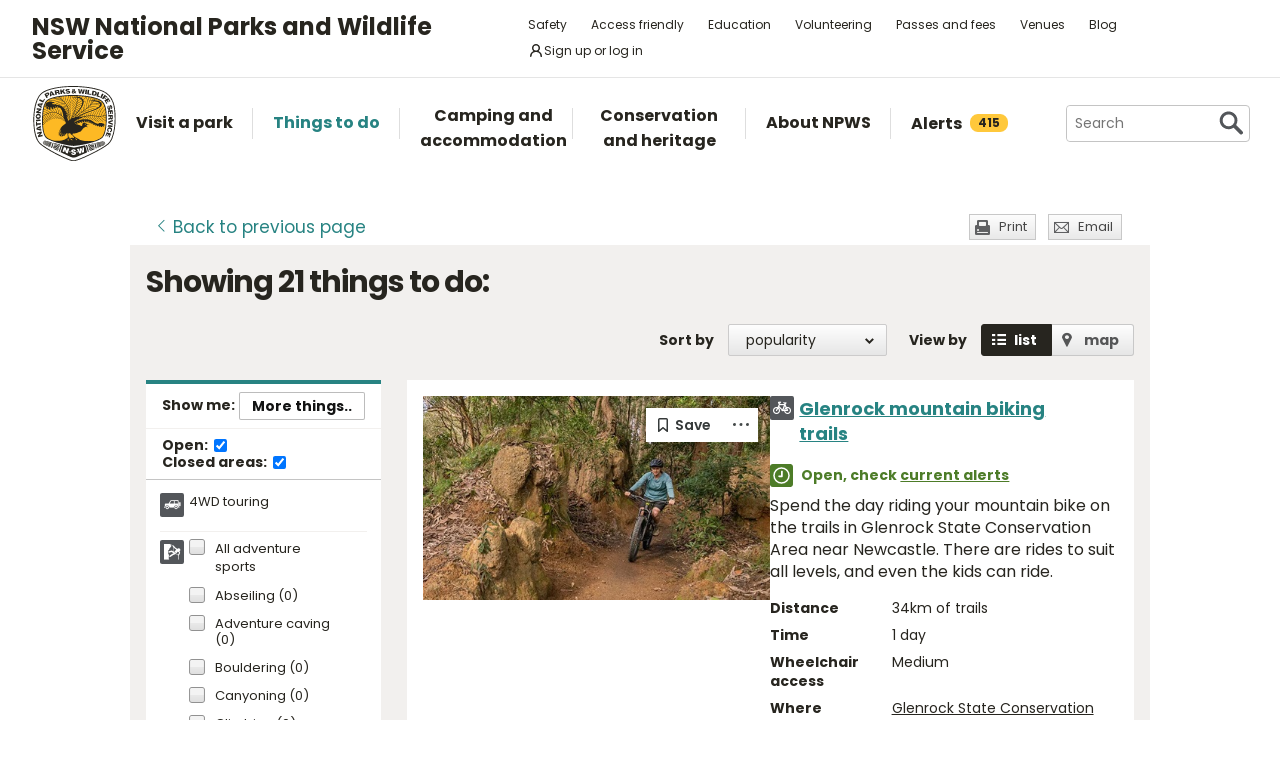

--- FILE ---
content_type: text/html; charset=utf-8
request_url: https://www.nationalparks.nsw.gov.au/things-to-do/search?categories=all%20activities&near=minmi%20cemetery%20walk&extent=around
body_size: 30257
content:





<!DOCTYPE html>
<html class="no-js modern " lang="en">
<head>

    

        <script>document.cookie = 'resolution=' + Math.max(screen.width, screen.height) + ("devicePixelRatio" in window ? "," + devicePixelRatio : ",1") + '; path=/';</script>
    <script>document.cookie = 'pixelDensity=' + ("devicePixelRatio" in window ? devicePixelRatio : "1") + '; path=/';</script>
    <script>document.cookie = 'timezoneoffset=' + new Date().getTimezoneOffset() + '; path=/';</script>


    <meta charset="utf-8">
    <title>
        Search things to do | NSW National Parks
    </title>
    <meta name="description" content="Search things to do">
    <meta name="keywords" content="Search things to do">
    <meta name="viewport" content="width=device-width, initial-scale=1">
        <meta name="robots" content="noindex, follow" />
    <meta property="og:type" content="website" />
    <meta property="og:site_name" content="NSW National Parks" />
    <meta property="og:url" content="https://www.nationalparks.nsw.gov.au/things-to-do/search" />
    <meta property="og:title" content="Search things to do | NSW National Parks" />
    <meta property="og:description" content="Search things to do" />
    <meta property="og:image" content="https://www.nationalparks.nsw.gov.au/assets/NPWS/images/logo.png" />

    <link rel="icon" href="/assets/NPWS/images/favicon.ico" sizes="32x32">
<link rel="icon" href="/assets/NPWS/images/icon.svg" type="image/svg+xml">
<link rel="apple-touch-icon" href="/assets/NPWS/images/apple-touch-icon.png">

    <!-- Standard layout -->

    <link rel="preload" href="/assets/NPWS/fonts/poppins/poppins-v15-latin-regular.woff2" as="font" type="font/woff2" crossorigin>
    <link rel="preload" href="/assets/NPWS/fonts/poppins/poppins-v15-latin-italic.woff2" as="font" type="font/woff2" crossorigin>
    <link rel="preload" href="/assets/NPWS/fonts/poppins/poppins-v15-latin-700.woff2" as="font" type="font/woff2" crossorigin>
    <link rel="preload" href="/assets/NPWS/fonts/poppins/poppins-v15-latin-700italic.woff2" as="font" type="font/woff2" crossorigin>
    <link rel="preload" href="/assets/NPWS/fonts/icons.woff" as="font" type="font/woff" crossorigin>

    <link rel="stylesheet" href="/assets/NPWS/js/lib/jquery-ui-1.13.3.custom/jquery-ui.min.css">
    <link rel="stylesheet" href="/assets/NPWS/css/main.css?v=20260120033644">
    <link rel="stylesheet" href="/assets/NPWS/css/print.css?v=20260120033644" media="print">
    <script type="text/javascript">
        var __userAuthenticated = false;
    </script>
    <link rel="stylesheet" href="/assets/NPWS/Applications/backpack/themes/np-light.css?v=20260120033644">
    <script type="module" src="/assets/NPWS/Applications/backpack/shoelace-autoloader.js?v=20260120033644"></script>
    
    <script src="/assets/NPWS/js/lib/modernizr-2.7.1.min.js"></script>

    

     <!-- Google Search Console -->
<meta name="google-site-verification" content="ep2BvcrD6RCX_vsI_h7DKgd7OiAOAmpIvtVI4LPF09I" />
 <!-- Google Search Console -->
 <!-- Google Tag Manager -->
    <noscript>
        <iframe src="//www.googletagmanager.com/ns.html?id=GTM-P78R9J" height="0" width="0" style="display:none;visibility:hidden"></iframe>
    </noscript>
    <script>
        (function (w, d, s, l, i) {
            w[l] = w[l] || []; w[l].push({
                'gtm.start':
                    new Date().getTime(), event: 'gtm.js'
            }); var f = d.getElementsByTagName(s)[0],
                j = d.createElement(s), dl = l != 'dataLayer' ? '&l=' + l : ''; j.async = true; j.src =
                    '//www.googletagmanager.com/gtm.js?id=' + i + dl; f.parentNode.insertBefore(j, f);
        })(window, document, 'script', 'dataLayer', 'GTM-P78R9J');
    </script>
    <!-- End Google Tag Manager -->
<style>
.alerts-map-link-text{
    display: none;
}
.mapSearch__geolocate{display:none !important;}

@media only screen and (max-width: 41.25em)
{
.alerts-map-link-text{
    display: block;
 }
}
</style>        
<style type="text/css">
    .headingIcon.icon.WilderQuest.tours {display: none;}
</style>




<meta name="robots" content="noindex">


</head>

<body data-ng-app="ngoehApp" id="ng-app" data-ng-controller="NgoehController">

<noscript><p>Please <a href="http://www.enable-javascript.com/">enable javascript</a> to access the full functionality of this site</p></noscript>




<script>
    ;(function () {
        'use strict';
        var injectAlertCount = function () {
            var alertCounterEl = document.getElementById('mainNav__alerts__count');
            if (!alertCounterEl) return;
            alertCounterEl.innerHTML = "415";
        }
        if (document.readyState == "complete") injectAlertCount();
        document.addEventListener("DOMContentLoaded", injectAlertCount);
    })();  
</script>



<header id="pageHeader" class="clearfix">
    <div id="headerNavTop" class="border-bottom border-grey-light" data-testid="header-nav-top">
        <div class="container-xl d-md-flex  flex-items-center position-relative px-3 px-md-5">
            <a href="#main" id="skipLink">Skip to content</a>
            <span class="flex-lg-self-center">
                <p id="headerNavTop__tagline" class="lh-condensed-ultra my-0" data-testid="header-nav-tagline-top">NSW National Parks<br class="d-md-none"> and Wildlife Service</p>
            </span>
            <div id="headerNavTop__links" class="ml-md-auto" data-testid="header-nav-toplink">
                <nav aria-label="top menu">
                    <ul>
                        <li class="mx-md-1 rounded-1"><a class="hover-bg-grey-0 rounded-1 no-underline" href="/safety">Safety</a></li>
                        <li class="mx-md-1 rounded-1"><a class="hover-bg-grey-0 rounded-1 no-underline" href="/access-friendly">Access friendly</a></li>
                        <li class="mx-md-1 rounded-1"><a class="hover-bg-grey-0 rounded-1 no-underline" href="/education">Education</a></li>
                        <li class="mx-md-1 rounded-1"><a class="hover-bg-grey-0 rounded-1 no-underline" href="/conservation-and-heritage/volunteer-programs">Volunteering</a></li>
                        <li class="mx-md-1 rounded-1"><a class="hover-bg-grey-0 rounded-1 no-underline" href="/passes-and-fees">Passes and fees</a></li>
                        <li class="mx-md-1 rounded-1"><a class="hover-bg-grey-0 rounded-1 no-underline" href="/venues">Venues</a></li>
                        <li class="mx-md-1 rounded-1"><a class="hover-bg-grey-0 rounded-1 no-underline" href="/blog">Blog</a></li>
                            <li class="mx-md-1 rounded-1">
                                <a class="hover:tw-bg-grey-50 hover:tw-bg-teal-500 hover:tw-text-white md:tw-px-2 md:tw-py-1 tw-bg-white tw-flex tw-flex-items-center tw-gap-1 tw-items-center tw-no-underline rounded-1" href="/account-entry">
                                    <svg xmlns="http://www.w3.org/2000/svg" width="16" height="16" viewBox="0 0 16 16" part="svg" fill="currentColor">
                                        <path d="M10.561 8.073a6.005 6.005 0 0 1 3.432 5.142.75.75 0 1 1-1.498.07 4.5 4.5 0 0 0-8.99 0 .75.75 0 0 1-1.498-.07 6.004 6.004 0 0 1 3.431-5.142 3.999 3.999 0 1 1 5.123 0ZM10.5 5a2.5 2.5 0 1 0-5 0 2.5 2.5 0 0 0 5 0Z"></path>
                                    </svg>
                                    <span>Sign up or log in</span>
                                </a>
                            </li>
                        <li class="mobileOnly"><a href="/about-npws/stay-up-to-date">News and updates</a></li>
                        <li class="mobileOnly"><a href="/about-npws/contact-us">Contact us</a></li>
                    </ul>
                </nav>
            </div>

        </div>

    </div><!-- headerNavTop -->

    <div id="headerNavBottom" class="border-bottom border-grey-dark border-md-bottom-0" data-testid="header-nav-bottom">
        <div class="container-xl position-relative px-3 px-md-5">
            <span class="d-flex my-2">
                <a href="/" title="Home" id="headerLogo">
                    <img src="/-/media/npws/logos/npws-header-logo.svg" alt="" role="presentation" />
                </a>
                <span class="d-block d-md-none flex-self-center ml-2">
                    <p id="headerNavTop__tagline" class="lh-condensed-ultra my-0" data-testid="header-nav-tagline-bottom">NSW National Parks<br class="d-md-none"> and Wildlife Service</p>
                </span>
                    <a class="tw-flex tw-flex-items-center tw-ml-auto tw-text-grey-5 tw-self-center sm:tw-hidden" href="/account-entry">
                        <svg class="tw-bg-grey-100 hover:tw-bg-grey-300 hover:tw-text-white tw-p-2" xmlns="http://www.w3.org/2000/svg" width="24" height="24" viewBox="0 0 24 24" part="svg" fill="currentColor">
                            <title>Sign up or log in</title>
                            <path d="M12 2.5a5.5 5.5 0 0 1 3.096 10.047 9.005 9.005 0 0 1 5.9 8.181.75.75 0 1 1-1.499.044 7.5 7.5 0 0 0-14.993 0 .75.75 0 0 1-1.5-.045 9.005 9.005 0 0 1 5.9-8.18A5.5 5.5 0 0 1 12 2.5ZM8 8a4 4 0 1 0 8 0 4 4 0 0 0-8 0Z"></path>
                        </svg>
                    </a>
                <button type="button" id="menu-toggle" class="menu-toggle bg-grey-5 bttn-invisible float-right mb-n2 ml-2 mr-n3 mt-n2 px-3 px-sm-4" data-testid="header-menu-toggle">
                    <svg xmlns="http://www.w3.org/2000/svg" viewBox="0 0 32 24" width="32" height="24" fill="none" aria-hidden="true" role="presentation" focusable="false">
                        <polyline points="0 12 32 12" stroke="var(--white)" stroke-width="4" />
                        <polyline points="0 22 32 22" stroke="var(--white)" stroke-width="4" />
                        <polyline points="0 2 32 2" stroke="var(--white)" stroke-width="4" />
                    </svg>
                    <span class="sr-only">Open menu</span>
                </button>
                <nav id="header-navigation" class="bg-white d-flex flex-items-center" data-testid="header-navigation" aria-label="main menu">
                    <ul class="width-full">
                        <li class="mainNavItem d-md-none" id="mainNav__search">
                            <div id="searchMenu" class="d-md-flex flex-md-items-center">
                                <form action="/search" method="get">
                                    <div class="search__wrapper d-flex p-0" data-testid="header-navigation-search-list">
                                        <label for="search__textbox">Search</label>
                                        <input type="search" autocomplete="off" id="search__textbox" placeholder="Search" name="term" class="ui-autocomplete-input search__textbox">
                                        <button type="submit" class="bttn-invisible">
                                            <svg fill="none" width="24" height="24" aria-hidden="true" xmlns="http://www.w3.org/2000/svg" viewBox="0 0 33 33"><path fill-rule="evenodd" clip-rule="evenodd" d="M23.508 19.318c2.952-4.71 2.38-10.997-1.718-15.094C17.027-.54 9.305-.54 4.542 4.224c-4.764 4.763-4.764 12.485 0 17.248 4.222 4.223 10.769 4.702 15.52 1.44l8.592 8.593a2.489 2.489 0 1 0 3.52-3.52l-8.666-8.667ZM18.974 7.04A8.214 8.214 0 1 1 7.358 18.656 8.214 8.214 0 0 1 18.974 7.04Z" fill="var(--colour-grey)" /></svg>
                                            <span class="sr-only">Search</span>
                                        </button>
                                    </div>
                                </form>
                            </div>
                        </li>
                        <li id="mainNav__visit" class="mainNavItem">
                            <a class="link" href="/visit-a-park">
                                <div>Visit a park</div>
                            </a>
                            <div class="mainNav__hoverBox">
                                <div class="box">
                                    <div class="wrapper">
                                        <p id="mainNav__visit__nearLabel">Show me parks near</p>
                                        <form action="/visit-a-park/search" method="get">
                                            <label for="visitParkLocation">Location</label>
                                            <div class="mapSearch__textWrapper">
                                                <input type="text" id="visitParkLocation" class="visitParkLocation ParkSearchBox" name="Near" placeholder="Region, town or location..." autocomplete="off" aria-describedby="mainNav__visit__nearLabel">
                                                <a href="javascript:void(0)" title="Find my location" class="mapSearch__geolocate icon gps reverse__geocoder">
                                                    <span class="visuallyhidden">Find my location</span>
                                                </a>
                                            </div>
                                            <input type="submit" value="Search">
                                        </form>
                                        <p id="mainNav__visit__parkLabel">Or enter park name</p>
                                        <form action="/visit-a-park/search" method="get" id="formParkName">
                                            <label for="visitParkName">Park name</label>
                                            <input type="text" id="visitParkName" class="visitParkName" name="ParkName" placeholder="Park name..." autocomplete="off" aria-describedby="mainNav__visit__parkLabel">
                                            <input type="submit" value="Search" disabled="disabled">
                                        </form>
                                    </div>
                                    <a href="/visit-a-park#mainParkNavJump" class="orShowMe">See parks by region</a>
                                </div>
                            </div>
                        </li>
                        <li id="mainNav__things" class="mainNavItem">
                            <a class="link" href="/things-to-do">
                                <div>Things to do</div>
                            </a>
                            <div class="mainNav__hoverBox">
                                <div class="box">
                                    <div class="wrapper">
                                        <p id="mainNav__things__showMeLabel">Show me</p>
                                        <form action="/things-to-do/search" method="get">
                                            <label class="offScreen" for="TtdCategoriesHeader">TtdCategoriesHeader</label>
                                            <select aria-describedby="mainNav__things__showMeLabel" id="TtdCategoriesHeader" name="Categories"><option value="Top things to do">Top things to do</option>
<option value="Guided tours">Guided tours</option>
<option value="Events">Events</option>
<option value="Walking">Walking</option>
<option value="Picnics and barbecues">Picnics and barbecues</option>
<option value="Visitor centres">Visitor centres</option>
<option value="Sightseeing">Sightseeing</option>
<option value="Cycling">Cycling</option>
<option value="4WD touring">4WD touring</option>
<option value="Car touring">Car touring</option>
<option value="Aboriginal culture">Aboriginal culture</option>
<option value="Historic heritage">Historic heritage</option>
<option value="Horse riding">Horse riding</option>
<option value="All things to do">All things to do</option>
</select>
                                            <p id="mainNav__things__nearLabel">Near</p>
                                            <label for="thingsParkName">Region, town or location</label>
                                            <div class="mapSearch__textWrapper">
                                                <input type="text" id="thingsParkName" class="visitParkLocation" name="Near" placeholder="Region, town or location..." autocomplete="off" aria-describedby="mainNav__things__nearLabel">
                                                <a href="javascript:void(0)" title="Find my location" class="mapSearch__geolocate icon gps reverse__geocoder">
                                                    <span class="visuallyhidden">Find my location</span>
                                                </a>
                                            </div>
                                            <input type="submit" value="Search">
                                        </form>
                                    </div>
                                    <a href="/things-to-do#mainNavJump" class="orShowMe">Here are some ideas</a>
                                </div>
                            </div>
                        </li>
                        <li id="mainNav__camping" class="mainNavItem">
                            <a class="link" href="/camping-and-accommodation">
                                <div>Camping and accommodation</div>
                            </a>
                            <div class="mainNav__hoverBox">
                                <div class="box">
                                    <div class="wrapper">
                                        <p id="mainNav__camping__stayIn">I want to stay in a</p>
                                        <form action="/camping-and-accommodation/search" method="get">
                                            <label for="StayOptionHeader">Camping / Accommodation</label>

                                            <select aria-describedby="mainNav__camping__stayIn" id="StayOptionHeader" name="StayOption"><option value="1">Tent</option>
<option value="2">Caravan site</option>
<option value="3">Camper trailer site</option>
<option value="4">Accommodation (cabins, cottages etc)</option>
</select>
                                            <p id="mainNav__camping__near">Near</p>
                                            <label for="CampingAndAccommodationNear">Town, park or location</label>
                                            <div class="mapSearch__textWrapper">
                                                <input type="text" id="CampingAndAccommodationNear" class="visitParkLocation" name="Near" placeholder="Town, park or location..." aria-describedby="mainNav__camping__near">
                                                <a href="javascript:void(0)" title="Find my location" class="mapSearch__geolocate icon gps reverse__geocoder">
                                                    <span class="visuallyhidden">Find my location</span>
                                                </a>
                                            </div>
                                            <input type="submit" value="Search">
                                        </form>
                                    </div>
                                    <a href="/camping-and-accommodation#mainNavJump" class="orShowMe">See our favourites</a>
                                </div>
                            </div>
                        </li>
                        <li id="mainNav__conservation" class="mainNavItem">
                            <a class="link" href="/conservation-and-heritage">
                                <div>Conservation and heritage</div>
                            </a>
                            <div class="mainNav__hoverBox">
                                <div class="box">
                                    <ul>
                                                
                                                <li><a href="/conservation-and-heritage/threatened-species">Threatened species in parks</a></li>
                                                
                                                <li><a href="/conservation-and-heritage/aboriginal-culture">Aboriginal culture</a></li>
                                                
                                                <li><a href="/conservation-and-heritage/exploring-history">Exploring history</a></li>
                                                
                                                <li><a href="/conservation-and-heritage/get-involved">Get involved</a></li>
                                                
                                                <li><a href="/conservation-and-heritage/our-parks">Our parks</a></li>
                                                
                                                <li><a href="/conservation-and-heritage/pets-in-national-parks">Pets in national parks</a></li>
                                                
                                                <li><a href="/conservation-and-heritage/protecting-biodiversity">Protecting biodiversity</a></li>
                                                
                                                <li><a href="/conservation-and-heritage/world-heritage">World Heritage</a></li>
                                                
                                                <li><a href="/conservation-and-heritage/native-plant-animal-licensing">Native plant and animal licensing</a></li>

                                    </ul>
                                </div>
                            </div>
                        </li>
                        <li id="mainNav__about" class="mainNavItem">
                            <a class="link" href="/about-npws">
                                <div>About NPWS</div>
                            </a>
                            <div class="mainNav__hoverBox">
                                <div class="box">
                                    <ul>
                                                <li><a href="/about-npws/who-we-are">Who we are</a></li>
                                                <li><a href="/about-npws/what-we-do">What we do</a></li>
                                                <li><a href="/about-npws/contact-us">Contact us</a></li>
                                                <li><a href="/about-npws/stay-up-to-date">News and updates</a></li>
                                                <li><a href="/about-npws/careers">Careers</a></li>
                                                <li><a href="/about-npws/business-opportunities">Business opportunities</a></li>
                                                <li><a href="/about-npws/donate">Donate</a></li>
                                                <li><a href="/about-npws/visitor-infrastructure">Visitor infrastructure</a></li>

                                    </ul>
                                </div>
                            </div>
                        </li>
                        <li id="mainNav__alerts" class="mainNavItem">
                            <a class="link" href="/alerts">
                                <div class="d-md-flex flex-md-items-center">Alerts<span id="mainNav__alerts__count"><span class="AnimatedEllipsis d-flex helvetica-medium lh-condensed-ultra"></span></span></div>
                            </a>
                        </li>
                        <li class="mainNavItem header-nav-quicklinks-item" id="mainNav__quickLinks" data-testid="header-nav-quicklinks-item">
                            <button type="button" id="header-quicklinks-toggle" class="header-quicklinks-toggle bttn-invisible d-flex flex-items-center p-3 width-full text-black text-bold outline-focus" data-testid="header-quicklinks-toggle">
                                <span>Quick links</span>
                                <svg class="flex-grow-0 ml-auto" width="12" aria-hidden="true" focusable="false" viewBox="0 0 32 32"><path fill="currentColor" d="M15.814 0.812L31.564 16.562L26.626 21.5L15.813 10.625L4.938 21.5L0 16.562L15.814 0.812Z" transform="rotate(180 16 16)"></path></svg>
                            </button>
                            <ul class="header-navigation-quicklinks" id="header-navigation-quicklinks" data-testid="header-navigation-quicklinks">
                                <li class="mt-0"><a href="/safety">Safety</a></li>
                                <li><a href="/access-friendly">Access friendly</a></li>
                                <li><a href="/education">Education</a></li>
                                <li><a href="/conservation-and-heritage/volunteer-programs">Volunteering</a></li>
                                <li><a href="/passes-and-fees">Passes and fees</a></li>
                                <li><a href="/venues">Venues</a></li>
                                <li><a href="/blog">Blog</a></li>
                                <li class="mobileOnly"><a href="/about-npws/stay-up-to-date">News and updates</a></li>
                                <li class="mobileOnly"><a href="/about-npws/contact-us">Contact us</a></li>
                            </ul>
                        </li>
                        <li class="mainNavItem sm:tw-hidden">
                                <a class="link" href="/account-entry">
                                    <div class="d-md-flex flex-md-items-center">Sign up or log in</div>
                                </a>
                        </li>
                    </ul>
                </nav>
                <div id="search" class="d-md-flex flex-md-items-center">
                    <form action="/search" method="get">
                        <button type="button" id="search__toggle" class="bttn bttn-primary px-2" data-testid="header-search-toggle">
                            <svg fill="none" width="16" height="16" aria-hidden="true" xmlns="http://www.w3.org/2000/svg" viewBox="0 0 33 33"><path fill-rule="evenodd" clip-rule="evenodd" d="M23.508 19.318c2.952-4.71 2.38-10.997-1.718-15.094C17.027-.54 9.305-.54 4.542 4.224c-4.764 4.763-4.764 12.485 0 17.248 4.222 4.223 10.769 4.702 15.52 1.44l8.592 8.593a2.489 2.489 0 1 0 3.52-3.52l-8.666-8.667ZM18.974 7.04A8.214 8.214 0 1 1 7.358 18.656 8.214 8.214 0 0 1 18.974 7.04Z" fill="var(--white)" /></svg>
                            <span class="sr-only">Show Search</span>
                        </button>
                        <div class="search__wrapper" data-testid="header-navigation-search" data-search-panel>
                            <span class="bg-white border d-flex flex-items-stretch rounded-2 width-full">
                                <label for="search__textbox">Search</label>
                                <input type="search" autocomplete="off" data-search-panel-input placeholder="Search" name="term" class="flex-1 rounded-2 outline-focus ui-autocomplete-input search__textbox">
                                <button type="submit" class="bttn-invisible">
                                    <svg fill="none" width="24" height="24" aria-hidden="true" xmlns="http://www.w3.org/2000/svg" viewBox="0 0 33 33"><path fill-rule="evenodd" clip-rule="evenodd" d="M23.508 19.318c2.952-4.71 2.38-10.997-1.718-15.094C17.027-.54 9.305-.54 4.542 4.224c-4.764 4.763-4.764 12.485 0 17.248 4.222 4.223 10.769 4.702 15.52 1.44l8.592 8.593a2.489 2.489 0 1 0 3.52-3.52l-8.666-8.667ZM18.974 7.04A8.214 8.214 0 1 1 7.358 18.656 8.214 8.214 0 0 1 18.974 7.04Z" fill="var(--colour-grey)"></path></svg>
                                    <span class="sr-only">Search</span>
                                </button>
                            </span>
                        </div>
                    </form>
                </div>
            </span>
        </div>
    </div><!-- headerNavBottom -->
</header>
    <div id="main">



        



<section id="content" class="things">

    


<header class="contentHeaderFooter">
    <a href="javascript:history.back()" class="contentHeaderFooter__back"><span>Back</span><span class="not-visible"> to previous page</span></a>
    <div class="contentHeaderFooterRight">
                <a href="javascript:window.print();" class="contentHeaderFooter__print buttonSmall headingIcon icon print">Print</a>
        <a href="/NPWS/Misc/SendSharingEmail" class="contentHeaderFooter__email buttonSmall headingIcon icon mail modalWindow">Email</a>
    </div>
</header>



    <div id="content__inner" class="p-3">
        
<!-- header -->
    <h1>Showing <span class="hidden-pdf-print">21</span> things to do:</h1>
<form action="/things-to-do/search" class="filtersForm" method="get">	<div id="listingNav">
		<nav>
			<ul>
				<li id="listingNav__results" class="active"><a href="#">Results</a></li>
				<li id="listingNav__search"><a href="#">Filters</a></li>
			</ul>
		</nav>
	</div>
    <div id="listing__viewOptions">			
            <div id="listing__sort">
    <div class="form">
            <div id="listing__sort__order">
                <label for="SortColumn">Sort by</label>
                <select class="autopostback" id="SortColumn" name="SortColumn"><option selected="selected">popularity</option>
<option>name</option>
</select>
            </div>
        <p>View by</p>
        <div id="listing__sort__type">
            
            
            
            
            


            
            <input type="button" value="List" id="listing__sort__list"><label for="listing__sort__list">list</label>
            <input type="button" value="Map" id="listing__sort__map"><label for="listing__sort__map">map</label>
            <input class="autopostback" id="listing__sort__hidden" name="View" type="hidden" value="List" />
        </div>
    </div>
</div>

    </div>
    <div id="listingFilter" class="listingFilter--things">
        <div class="dynamicFilters listingFilter__block">
    <fieldset>
        <legend class="d-flex flex-items-center headerLegend px-3 py-2">
            Show me:
            <button type="button" class="bttn bttn-sm changeFilters float-right m-0 ml-auto">More things..</button>
        </legend>
        <div class="loadingOverlay" style="display:none">
            <div class="loading-spinner">
                <img src="/assets/NPWS/images/loading.gif" alt="loading">
                <strong class="loading-text">Loading...</strong>
            </div>
        </div>
        <div class="bg-white border-bottom border-gray-light form mb-md-1 p-3 py-md-2">
            <div class="form-checkbox m-0 p-0">
                <span class="sr-only">Things to do status:</span>
                <label class="d-inline-block f5 form-label helvetica-bold mb-md-1 mb-lg-0 mr-3">
                    Open:
                    <input type="hidden"
                        id="hiddenOpen"
                        name="Open"
                        value="false"
                        data-testid="hidden-open-checkbox"
                        disabled />
                    <input class="m-0 float-none autopostback"
                        id="Open"
                        name="Open"
                        type="checkbox"
                        value="true"
                        data-testid="open-checkbox"
                        onclick="document.getElementById('hiddenOpen').disabled=this.checked;"
                        checked />
                </label>
                <label class="d-inline-block f5 form-label helvetica-bold">
                    Closed areas:
                    <input type="hidden"
                        id="hiddenClosed"
                        name="Closed"
                        value="false"
                        data-testid="hidden-closed-checkbox"
                        disabled />
                    <input class="m-0 float-none autopostback"
                        id="Closed"
                        name="Closed"
                        type="checkbox"
                        value="true"
                        data-testid="closed-checkbox"
                        onclick="document.getElementById('hiddenClosed').disabled=this.checked;"
                        checked />
                </label>
            </div>
        </div>
        <div class="clearfix">
            <ul>
                    <li>
                        
<label class="headingIcon icon fourWD" for="">4WD touring</label>                        

                        
                        
                        

                    </li>
                    <li>
                        
                            
                                <div class="headingIcon icon abseiling label-container">
                                    <input type="checkbox" id="401" class="visuallyhidden checkAllTtdCategoryCheckbox" />
                                    <label class="checkbox" for="401">All adventure sports</label>
                                </div>
                            
                        

                        
                        
                        

                    <ul class="with-indent">

                        
                        
                        
                                <li>

                                    <input type="checkbox" name="subcategories" value="402" id="abseiling" class="visuallyhidden" />
                                        <label for="abseiling" class="checkbox">Abseiling (0)</label>
                                </li>
                                <li>

                                    <input type="checkbox" name="subcategories" value="403" id="adventurecaving" class="visuallyhidden" />
                                        <label for="adventurecaving" class="checkbox">Adventure caving (0)</label>
                                </li>
                                <li>

                                    <input type="checkbox" name="subcategories" value="404" id="bouldering" class="visuallyhidden" />
                                        <label for="bouldering" class="checkbox">Bouldering (0)</label>
                                </li>
                                <li>

                                    <input type="checkbox" name="subcategories" value="405" id="canyoning" class="visuallyhidden" />
                                        <label for="canyoning" class="checkbox">Canyoning (0)</label>
                                </li>
                                <li>

                                    <input type="checkbox" name="subcategories" value="406" id="climbing" class="visuallyhidden" />
                                        <label for="climbing" class="checkbox">Climbing (0)</label>
                                </li>
                                <li>

                                    <input type="checkbox" name="subcategories" value="407" id="liloing" class="visuallyhidden" />
                                        <label for="liloing" class="checkbox">Liloing (0)</label>
                                </li>
                                <li>

                                    <input type="checkbox" name="subcategories" value="Other Adventuresports" id="otheradventuresports" class="visuallyhidden" />
                                        <label for="otheradventuresports" class="checkbox">Other (0)</label>
                                </li>

                    </ul>
                    </li>
                    <li>
                        
                            
                                <div class="headingIcon icon birdwatching label-container">
                                    <input type="checkbox" id="408" class="visuallyhidden checkAllTtdCategoryCheckbox" />
                                    <label class="checkbox" for="408">All birdwatching and wildlife encounters</label>
                                </div>
                            
                        

                        
                        
                        

                    <ul class="with-indent">

                        
                        
                        
                                <li>

                                    <input type="checkbox" name="subcategories" value="409" id="birdwatching" class="visuallyhidden" />
                                        <label for="birdwatching" class="checkbox">Birdwatching (5)</label>
                                </li>
                                <li>

                                    <input type="checkbox" name="subcategories" value="410" id="dolphinwatching" class="visuallyhidden" />
                                        <label for="dolphinwatching" class="checkbox">Dolphin watching (0)</label>
                                </li>
                                <li>

                                    <input type="checkbox" name="subcategories" value="411" id="frogwatching" class="visuallyhidden" />
                                        <label for="frogwatching" class="checkbox">Frog watching (0)</label>
                                </li>
                                <li>

                                    <input type="checkbox" name="subcategories" value="412" id="kangarooencounters" class="visuallyhidden" />
                                        <label for="kangarooencounters" class="checkbox">Kangaroo encounters (0)</label>
                                </li>
                                <li>

                                    <input type="checkbox" name="subcategories" value="413" id="koalaencounters" class="visuallyhidden" />
                                        <label for="koalaencounters" class="checkbox">Koala encounters (0)</label>
                                </li>
                                <li>

                                    <input type="checkbox" name="subcategories" value="414" id="sealwatching" class="visuallyhidden" />
                                        <label for="sealwatching" class="checkbox">Seal watching (0)</label>
                                </li>
                                <li>

                                    <input type="checkbox" name="subcategories" value="415" id="whalewatching" class="visuallyhidden" />
                                        <label for="whalewatching" class="checkbox">Whale watching (1)</label>
                                </li>
                                <li>

                                    <input type="checkbox" name="subcategories" value="Other Birdwatchingandwildlifeencounters" id="otherbirdwatchingandwildlifeencounters" class="visuallyhidden" />
                                        <label for="otherbirdwatchingandwildlifeencounters" class="checkbox">Other (1)</label>
                                </li>

                    </ul>
                    </li>
                    <li>
                        
                            
                                <div class="headingIcon icon boat label-container">
                                    <input type="checkbox" id="416" class="visuallyhidden checkAllTtdCategoryCheckbox" />
                                    <label class="checkbox" for="416">All sailing, boating and cruises</label>
                                </div>
                            
                        

                        
                        
                        

                    <ul class="with-indent">

                        
                        
                        
                                <li>

                                    <input type="checkbox" name="subcategories" value="417" id="boatcruises" class="visuallyhidden" />
                                        <label for="boatcruises" class="checkbox">Boat cruises (0)</label>
                                </li>
                                <li>

                                    <input type="checkbox" name="subcategories" value="418" id="jetskiing" class="visuallyhidden" />
                                        <label for="jetskiing" class="checkbox">Jet skiing (0)</label>
                                </li>
                                <li>

                                    <input type="checkbox" name="subcategories" value="419" id="jetboating" class="visuallyhidden" />
                                        <label for="jetboating" class="checkbox">Jetboating (0)</label>
                                </li>
                                <li>

                                    <input type="checkbox" name="subcategories" value="420" id="kitesurfingandwindsurfing" class="visuallyhidden" />
                                        <label for="kitesurfingandwindsurfing" class="checkbox">Kite surfing and windsurfing (0)</label>
                                </li>
                                <li>

                                    <input type="checkbox" name="subcategories" value="421" id="motorboating" class="visuallyhidden" />
                                        <label for="motorboating" class="checkbox">Motor boating (0)</label>
                                </li>
                                <li>

                                    <input type="checkbox" name="subcategories" value="422" id="sailing" class="visuallyhidden" />
                                        <label for="sailing" class="checkbox">Sailing (0)</label>
                                </li>
                                <li>

                                    <input type="checkbox" name="subcategories" value="423" id="waterskiing" class="visuallyhidden" />
                                        <label for="waterskiing" class="checkbox">Water skiing (0)</label>
                                </li>
                                <li>

                                    <input type="checkbox" name="subcategories" value="Other Sailingboatingandcruises" id="othersailingboatingandcruises" class="visuallyhidden" />
                                        <label for="othersailingboatingandcruises" class="checkbox">Other (0)</label>
                                </li>

                    </ul>
                    </li>
                    <li>
                        
                            
                                <div class="headingIcon icon canoeing label-container">
                                    <input type="checkbox" id="424" class="visuallyhidden checkAllTtdCategoryCheckbox" />
                                    <label class="checkbox" for="424">All canoeing/paddling</label>
                                </div>
                            
                        

                        
                        
                        

                    <ul class="with-indent">

                        
                        
                        
                                <li>

                                    <input type="checkbox" name="subcategories" value="425" id="rowingskulling" class="visuallyhidden" />
                                        <label for="rowingskulling" class="checkbox">Rowing/skulling (0)</label>
                                </li>
                                <li>

                                    <input type="checkbox" name="subcategories" value="426" id="seakayaking" class="visuallyhidden" />
                                        <label for="seakayaking" class="checkbox">Sea kayaking (0)</label>
                                </li>
                                <li>

                                    <input type="checkbox" name="subcategories" value="427" id="stillwatercanoeingkayaking" class="visuallyhidden" />
                                        <label for="stillwatercanoeingkayaking" class="checkbox">Stillwater canoeing/kayaking (1)</label>
                                </li>
                                <li>

                                    <input type="checkbox" name="subcategories" value="428" id="surfskiswaveskis" class="visuallyhidden" />
                                        <label for="surfskiswaveskis" class="checkbox">Surfskis/waveskis (0)</label>
                                </li>
                                <li>

                                    <input type="checkbox" name="subcategories" value="429" id="whitewaterraftingkayaking" class="visuallyhidden" />
                                        <label for="whitewaterraftingkayaking" class="checkbox">Whitewater rafting/kayaking (0)</label>
                                </li>
                                <li>

                                    <input type="checkbox" name="subcategories" value="Other Canoeingpaddling" id="othercanoeingpaddling" class="visuallyhidden" />
                                        <label for="othercanoeingpaddling" class="checkbox">Other (0)</label>
                                </li>

                    </ul>
                    </li>
                    <li>
                        
                            
                                <div class="headingIcon icon bike label-container">
                                    <input type="checkbox" id="430" class="visuallyhidden checkAllTtdCategoryCheckbox" />
                                    <label class="checkbox" for="430">All cycling</label>
                                </div>
                            
                        

                        
                        
                        

                    <ul class="with-indent">

                        
                        
                        
                                <li>

                                    <input type="checkbox" name="subcategories" value="431" id="cyclepaths" class="visuallyhidden" />
                                        <label for="cyclepaths" class="checkbox">Cycle paths (0)</label>
                                </li>
                                <li>

                                    <input type="checkbox" name="subcategories" value="432" id="mountainbiking" class="visuallyhidden" />
                                        <label for="mountainbiking" class="checkbox">Mountain biking (4)</label>
                                </li>
                                <li>

                                    <input type="checkbox" name="subcategories" value="433" id="roadcycling" class="visuallyhidden" />
                                        <label for="roadcycling" class="checkbox">Road cycling (1)</label>
                                </li>
                                <li>

                                    <input type="checkbox" name="subcategories" value="Other Cycling" id="othercycling" class="visuallyhidden" />
                                        <label for="othercycling" class="checkbox">Other (0)</label>
                                </li>

                    </ul>
                    </li>
                    <li>
                        
                            
                                <div class="headingIcon icon car label-container">
                                    <input type="checkbox" id="434" class="visuallyhidden checkAllTtdCategoryCheckbox" />
                                    <label class="checkbox" for="434">All road trips and car/bus tours</label>
                                </div>
                            
                        

                        
                        
                        

                    <ul class="with-indent">

                        
                        
                        
                                <li>

                                    <input type="checkbox" name="subcategories" value="435" id="buscoachtours" class="visuallyhidden" />
                                        <label for="buscoachtours" class="checkbox">Bus-coach tours (0)</label>
                                </li>
                                <li>

                                    <input type="checkbox" name="subcategories" value="436" id="cartouring" class="visuallyhidden" />
                                        <label for="cartouring" class="checkbox">Car touring (0)</label>
                                </li>
                                <li>

                                    <input type="checkbox" name="subcategories" value="437" id="motorcycletouring" class="visuallyhidden" />
                                        <label for="motorcycletouring" class="checkbox">Motorcycle touring (0)</label>
                                </li>
                                <li>

                                    <input type="checkbox" name="subcategories" value="Other Roadtripsandcarbustours" id="otherroadtripsandcarbustours" class="visuallyhidden" />
                                        <label for="otherroadtripsandcarbustours" class="checkbox">Other (0)</label>
                                </li>

                    </ul>
                    </li>
                    <li>
                        
<label class="headingIcon icon environmental-study" for="Environmental_appreciation_study">Environmental appreciation/study</label>                        

                        
                        
                        

                    </li>
                    <li>
                        
<label class="headingIcon icon fishing" for="Fishing">Fishing</label>                        

                        
                        
                        

                    </li>
                    <li>
                        
<label class="headingIcon icon geotourism" for="Geotourism">Geotourism</label>                        

                        
                        
                        

                    </li>
                    <li>
                        
                            
                                <div class="headingIcon icon horse label-container">
                                    <input type="checkbox" id="441" class="visuallyhidden checkAllTtdCategoryCheckbox" />
                                    <label class="checkbox" for="441">All horse riding</label>
                                </div>
                            
                        

                        
                        
                        

                    <ul class="with-indent">

                        
                        
                        
                                <li>

                                    <input type="checkbox" name="subcategories" value="442" id="horsecamping" class="visuallyhidden" />
                                        <label for="horsecamping" class="checkbox">Horse camping (0)</label>
                                </li>
                                <li>

                                    <input type="checkbox" name="subcategories" value="443" id="trailridinghorses" class="visuallyhidden" />
                                        <label for="trailridinghorses" class="checkbox">Trail riding (horses) (0)</label>
                                </li>
                                <li>

                                    <input type="checkbox" name="subcategories" value="Other Horseriding" id="otherhorseriding" class="visuallyhidden" />
                                        <label for="otherhorseriding" class="checkbox">Other (0)</label>
                                </li>

                    </ul>
                    </li>
                    <li>
                        
                            
                                <div class="headingIcon icon other-experiences label-container">
                                    <input type="checkbox" id="444" class="visuallyhidden checkAllTtdCategoryCheckbox" />
                                    <label class="checkbox" for="444">All other experiences</label>
                                </div>
                            
                        

                        
                        
                        

                    <ul class="with-indent">

                        
                        
                        
                                <li>

                                    <input type="checkbox" name="subcategories" value="445" id="astronomyandstargazing" class="visuallyhidden" />
                                        <label for="astronomyandstargazing" class="checkbox">Astronomy and star gazing (0)</label>
                                </li>
                                <li>

                                    <input type="checkbox" name="subcategories" value="446" id="ballooning" class="visuallyhidden" />
                                        <label for="ballooning" class="checkbox">Ballooning (0)</label>
                                </li>
                                <li>

                                    <input type="checkbox" name="subcategories" value="447" id="crosscountryrunning" class="visuallyhidden" />
                                        <label for="crosscountryrunning" class="checkbox">Cross country running (0)</label>
                                </li>
                                <li>

                                    <input type="checkbox" name="subcategories" value="448" id="fitnesstraining" class="visuallyhidden" />
                                        <label for="fitnesstraining" class="checkbox">Fitness training (0)</label>
                                </li>
                                <li>

                                    <input type="checkbox" name="subcategories" value="449" id="flyingkitesmodelplanes" class="visuallyhidden" />
                                        <label for="flyingkitesmodelplanes" class="checkbox">Flying kites/model planes (0)</label>
                                </li>
                                <li>

                                    <input type="checkbox" name="subcategories" value="450" id="fossicking" class="visuallyhidden" />
                                        <label for="fossicking" class="checkbox">Fossicking (0)</label>
                                </li>
                                <li>

                                    <input type="checkbox" name="subcategories" value="451" id="hanggliding" class="visuallyhidden" />
                                        <label for="hanggliding" class="checkbox">Hang-gliding (0)</label>
                                </li>
                                <li>

                                    <input type="checkbox" name="subcategories" value="452" id="nudebathing" class="visuallyhidden" />
                                        <label for="nudebathing" class="checkbox">Nude bathing (0)</label>
                                </li>
                                <li>

                                    <input type="checkbox" name="subcategories" value="453" id="orienteeringandrogaining" class="visuallyhidden" />
                                        <label for="orienteeringandrogaining" class="checkbox">Orienteering and rogaining (0)</label>
                                </li>
                                <li>

                                    <input type="checkbox" name="subcategories" value="454" id="playgrounds" class="visuallyhidden" />
                                        <label for="playgrounds" class="checkbox">Playgrounds (2)</label>
                                </li>
                                <li>

                                    <input type="checkbox" name="subcategories" value="455" id="rollerbladingskating" class="visuallyhidden" />
                                        <label for="rollerbladingskating" class="checkbox">Roller blading/skating (0)</label>
                                </li>
                                <li>

                                    <input type="checkbox" name="subcategories" value="456" id="sports" class="visuallyhidden" />
                                        <label for="sports" class="checkbox">Sports (1)</label>
                                </li>
                                <li>

                                    <input type="checkbox" name="subcategories" value="457" id="teambuilding" class="visuallyhidden" />
                                        <label for="teambuilding" class="checkbox">Team building (0)</label>
                                </li>
                                <li>

                                    <input type="checkbox" name="subcategories" value="Other Otherexperiences" id="otherotherexperiences" class="visuallyhidden" />
                                        <label for="otherotherexperiences" class="checkbox">Other (0)</label>
                                </li>

                    </ul>
                    </li>
                    <li>
                        
<label class="headingIcon icon camera" for="Photography">Photography</label>                        

                        
                        
                        

                    </li>
                    <li>
                        
                            
                                <div class="headingIcon icon snorkelling label-container">
                                    <input type="checkbox" id="459" class="visuallyhidden checkAllTtdCategoryCheckbox" />
                                    <label class="checkbox" for="459">All snorkelling and scuba</label>
                                </div>
                            
                        

                        
                        
                        

                    <ul class="with-indent">

                        
                        
                        
                                <li>

                                    <input type="checkbox" name="subcategories" value="460" id="scubadiving" class="visuallyhidden" />
                                        <label for="scubadiving" class="checkbox">Scuba diving (0)</label>
                                </li>
                                <li>

                                    <input type="checkbox" name="subcategories" value="461" id="snorkelling" class="visuallyhidden" />
                                        <label for="snorkelling" class="checkbox">Snorkelling (0)</label>
                                </li>
                                <li>

                                    <input type="checkbox" name="subcategories" value="Other Snorkellingandscuba" id="othersnorkellingandscuba" class="visuallyhidden" />
                                        <label for="othersnorkellingandscuba" class="checkbox">Other (0)</label>
                                </li>

                    </ul>
                    </li>
                    <li>
                        
                            
                                <div class="headingIcon icon snow label-container">
                                    <input type="checkbox" id="462" class="visuallyhidden checkAllTtdCategoryCheckbox" />
                                    <label class="checkbox" for="462">All snow sports</label>
                                </div>
                            
                        

                        
                        
                        

                    <ul class="with-indent">

                        
                        
                        
                                <li>

                                    <input type="checkbox" name="subcategories" value="463" id="skiingcrosscountry" class="visuallyhidden" />
                                        <label for="skiingcrosscountry" class="checkbox">Skiing (cross-country) (0)</label>
                                </li>
                                <li>

                                    <input type="checkbox" name="subcategories" value="464" id="skiingdownhill" class="visuallyhidden" />
                                        <label for="skiingdownhill" class="checkbox">Skiing (downhill) (0)</label>
                                </li>
                                <li>

                                    <input type="checkbox" name="subcategories" value="465" id="snowboarding" class="visuallyhidden" />
                                        <label for="snowboarding" class="checkbox">Snowboarding (0)</label>
                                </li>
                                <li>

                                    <input type="checkbox" name="subcategories" value="466" id="snowshoeing" class="visuallyhidden" />
                                        <label for="snowshoeing" class="checkbox">Snow-shoeing (0)</label>
                                </li>
                                <li>

                                    <input type="checkbox" name="subcategories" value="467" id="tobogganing" class="visuallyhidden" />
                                        <label for="tobogganing" class="checkbox">Tobogganing (0)</label>
                                </li>
                                <li>

                                    <input type="checkbox" name="subcategories" value="Other Snowsports" id="othersnowsports" class="visuallyhidden" />
                                        <label for="othersnowsports" class="checkbox">Other (0)</label>
                                </li>

                    </ul>
                    </li>
                    <li>
                        
<label class="headingIcon icon surfing" for="Surfing">Surfing</label>                        

                        
                        
                        

                    </li>
                    <li>
                        
<label class="headingIcon icon swimming" for="Swimming">Swimming</label>                        

                        
                        
                        

                    </li>
                    <li>
                        
<label class="headingIcon icon bike" for="Trail_bike_touring">Trail bike touring</label>                        

                        
                        
                        

                    </li>
                    <li>
                        
                            
                                <div class="headingIcon icon walking label-container">
                                    <input type="checkbox" id="471" class="visuallyhidden checkAllTtdCategoryCheckbox" />
                                    <label class="checkbox" for="471">All walking</label>
                                </div>
                            
                        

                        
                        
                        

                    <ul class="with-indent">

                        
                        
                        
                                <li>

                                    <input type="checkbox" name="subcategories" value="472" id="daywalks" class="visuallyhidden" />
                                        <label for="daywalks" class="checkbox">Day walks (1)</label>
                                </li>
                                <li>

                                    <input type="checkbox" name="subcategories" value="473" id="dogwalking" class="visuallyhidden" />
                                        <label for="dogwalking" class="checkbox">Dog walking (2)</label>
                                </li>
                                <li>

                                    <input type="checkbox" name="subcategories" value="474" id="multidaywalks" class="visuallyhidden" />
                                        <label for="multidaywalks" class="checkbox">Multi-day walks (0)</label>
                                </li>
                                <li>

                                    <input type="checkbox" name="subcategories" value="475" id="shortwalks" class="visuallyhidden" />
                                        <label for="shortwalks" class="checkbox">Short walks (9)</label>
                                </li>
                                <li>

                                    <input type="checkbox" name="subcategories" value="Other Walking" id="otherwalking" class="visuallyhidden" />
                                        <label for="otherwalking" class="checkbox">Other (1)</label>
                                </li>

                    </ul>
                    </li>
                    <li>
                        
<label class="headingIcon icon wildflowers" for="Wildflowers__seasonal_">Wildflowers (seasonal)</label>                        

                        
                        
                        

                    </li>
            </ul>
            <input type="hidden" id="Categories" name="Categories" />
            <button type="button" class="bttn bttn-sm bttn-primary searchNewFilters">Search</button>
        </div>
    </fieldset>
</div>


            <div class="dynamicFilters listingFilter__block">
        <fieldset>
            <legend class="d-flex flex-items-center headerLegend px-3 py-2">
                Track grading:
            </legend>
            <div class="loadingOverlay" style="display: none">
                <div class="loading-spinner">
                    <img src="/assets/NPWS/images/loading.gif" alt="loading">
                    <strong class="loading-text">Loading...</strong>
                </div>
            </div>
            <div class="clearfix">
                <ul>                        <li>
                                
                                    <div class="headingIcon icon grade1 grade-heading label-container">
                                        <input type="checkbox" name="grades" id="1" value="1" class="visuallyhidden"/>
                                        <label class="checkbox" for="1">Grade 1</label>
                                    </div>
                                
                        </li>
                        <li>
                                
                                    <div class="headingIcon icon grade2 grade-heading label-container">
                                        <input type="checkbox" name="grades" id="2" value="2" class="visuallyhidden"/>
                                        <label class="checkbox" for="2">Grade 2</label>
                                    </div>
                                
                        </li>
                        <li>
                                
                                    <div class="headingIcon icon grade3 grade-heading label-container">
                                        <input type="checkbox" name="grades" id="3" value="3" class="visuallyhidden"/>
                                        <label class="checkbox" for="3">Grade 3</label>
                                    </div>
                                
                        </li>
                        <li>
                                
                                    <div class="headingIcon icon grade4 grade-heading label-container">
                                        <input type="checkbox" name="grades" id="4" value="4" class="visuallyhidden"/>
                                        <label class="checkbox" for="4">Grade 4</label>
                                    </div>
                                
                        </li>
                        <li>
                                
                                    <div class="headingIcon icon grade5 grade-heading label-container">
                                        <input type="checkbox" name="grades" id="5" value="5" class="visuallyhidden"/>
                                        <label class="checkbox" for="5">Grade 5</label>
                                    </div>
                                
                        </li>
                </ul>
                <button type="button" class="bttn bttn-sm bttn-primary searchNewFilters">Search</button>
            </div>
        </fieldset>
    </div>


        

        
<div class="listingFilter__block">
    <fieldset>
        <legend class="headerLegend no-border-bottom">Search in or near this location:</legend>
        <div class="listingFilter__searchInNearLocation">
<label for="SearchIn">In :</label>
<input id="SearchIn" name="Extent" type="radio" value="In" />                <span>&nbsp;&nbsp;&nbsp;</span>
<label for="SearchAround">Near :</label>
<input checked="checked" id="SearchAround" name="Extent" type="radio" value="Around" />                <span>&nbsp;&nbsp;&nbsp;</span>
        </div>
        <div class="clearfix">
            <div class="mapSearch__textWrapper">
                <label for="Near" class="visuallyhidden">Enter region, town or location</label>
                <input autocomplete="off" class="visitParkLocation" id="Near" name="Near" placeholder="Region, town or location..." type="text" value="Minmi Cemetery walk" />
                <a href="javascript:void(0)" title="Find my location" class="mapSearch__geolocate icon gps reverse__geocoder">
                    <span class="visuallyhidden">Find my location</span>
                </a>
                <input id="OldNear" name="OldNear" type="hidden" value="" />
            </div>
        </div>
    </fieldset>
    <fieldset>
        <legend class="headerLegend">During:</legend>
        <div class="clearfix">
            <label class="visuallyhidden" for="During">Choose season</label>
            <select class="duringddl" id="During" name="During"><option>Anytime</option>
<option>January</option>
<option>February</option>
<option>March</option>
<option>April</option>
<option>May</option>
<option>June</option>
<option>July</option>
<option>August</option>
<option>September</option>
<option>October</option>
<option>November</option>
<option>December</option>
</select>

            <p>or choose date range:</p>

            <div class="half datePickerHalf first">
                <label class="visuallyhidden" for="From">Choose start date (format: dd mmm yy)</label>
                <div class="datePicker__block">
                    <input Value="" autocomplete="off" class="datepicker fromdp" id="From" name="From" placeholder="From (dd mmm yy)" type="text" value="" />
                </div>
            </div>

            <div class="half datePickerHalf">
                <label class="visuallyhidden" for="To">Choose end date</label>
                <div class="datePicker__block">
                    <input Value="" autocomplete="off" class="datepicker todp" id="To" name="To" placeholder="To (dd mmm yy)" type="text" value="" />
                </div>
            </div>

            <div class="clearfix buttonsSection">
                <a class="cleardates" href="#">Clear dates</a>
                <input type="submit" class="bttn bttn-sm bttn-primary mt-3" value="Search">
            </div>

        </div>
    </fieldset>
    
</div>


        

<div class="form" id="searchOverlayFilters" style="display:none">
    <h2>Select one or more things to do:</h2>
    <a href="javascript:void(0)" title="Close alert" class="mainNav__close searchOverlayFilters"><span class="visuallyhidden">Close search filter panel</span></a>

            <div class ="filterColumn" >
                <fieldset>
    <span>
        <legend>Activities</legend>
<input id="FilterCategoryGroups[0]" type="checkbox" name="categories" value="1" class="parentCheckbox sr-only" checked="checked" />
            <label for="FilterCategoryGroups[0]" class="selectAll"><span class="visuallyhidden">Select all Activities</span></label>
    </span>
    <ul class="filterList">
        <li>

    <input type="checkbox" id="FilterCategoryGroups[0].Categories[0]" name="categories" value="400" class="category sr-only" checked="checked" />
    <label for="FilterCategoryGroups[0].Categories[0]" class="d-flex px-0 pr-3">
        <span class="headingIcon icon fourWD "></span>
        <span class="">4WD touring</span>
    </label>
</li>
<li>

    <input type="checkbox" id="FilterCategoryGroups[0].Categories[1]" name="categories" value="401" class="category sr-only" checked="checked" />
    <label for="FilterCategoryGroups[0].Categories[1]" class="d-flex px-0 pr-3">
        <span class="headingIcon icon abseiling "></span>
        <span class="">Adventure sports</span>
    </label>
</li>
<li>

    <input type="checkbox" id="FilterCategoryGroups[0].Categories[2]" name="categories" value="408" class="category sr-only" checked="checked" />
    <label for="FilterCategoryGroups[0].Categories[2]" class="d-flex px-0 pr-3">
        <span class="headingIcon icon birdwatching "></span>
        <span class="">Birdwatching and wildlife encounters</span>
    </label>
</li>
<li>

    <input type="checkbox" id="FilterCategoryGroups[0].Categories[3]" name="categories" value="416" class="category sr-only" checked="checked" />
    <label for="FilterCategoryGroups[0].Categories[3]" class="d-flex px-0 pr-3">
        <span class="headingIcon icon boat "></span>
        <span class="">Sailing, boating and cruises</span>
    </label>
</li>
<li>

    <input type="checkbox" id="FilterCategoryGroups[0].Categories[4]" name="categories" value="424" class="category sr-only" checked="checked" />
    <label for="FilterCategoryGroups[0].Categories[4]" class="d-flex px-0 pr-3">
        <span class="headingIcon icon canoeing "></span>
        <span class="">Canoeing/paddling</span>
    </label>
</li>
<li>

    <input type="checkbox" id="FilterCategoryGroups[0].Categories[5]" name="categories" value="430" class="category sr-only" checked="checked" />
    <label for="FilterCategoryGroups[0].Categories[5]" class="d-flex px-0 pr-3">
        <span class="headingIcon icon bike "></span>
        <span class="">Cycling</span>
    </label>
</li>
<li>

    <input type="checkbox" id="FilterCategoryGroups[0].Categories[6]" name="categories" value="434" class="category sr-only" checked="checked" />
    <label for="FilterCategoryGroups[0].Categories[6]" class="d-flex px-0 pr-3">
        <span class="headingIcon icon car "></span>
        <span class="">Road trips and car/bus tours</span>
    </label>
</li>
<li>

    <input type="checkbox" id="FilterCategoryGroups[0].Categories[7]" name="categories" value="438" class="category sr-only" checked="checked" />
    <label for="FilterCategoryGroups[0].Categories[7]" class="d-flex px-0 pr-3">
        <span class="headingIcon icon environmental-study "></span>
        <span class="">Environmental appreciation/study</span>
    </label>
</li>
<li>

    <input type="checkbox" id="FilterCategoryGroups[0].Categories[8]" name="categories" value="439" class="category sr-only" checked="checked" />
    <label for="FilterCategoryGroups[0].Categories[8]" class="d-flex px-0 pr-3">
        <span class="headingIcon icon fishing "></span>
        <span class="">Fishing</span>
    </label>
</li>
<li>

    <input type="checkbox" id="FilterCategoryGroups[0].Categories[9]" name="categories" value="440" class="category sr-only" checked="checked" />
    <label for="FilterCategoryGroups[0].Categories[9]" class="d-flex px-0 pr-3">
        <span class="headingIcon icon geotourism "></span>
        <span class="">Geotourism</span>
    </label>
</li>
<li>

    <input type="checkbox" id="FilterCategoryGroups[0].Categories[10]" name="categories" value="441" class="category sr-only" checked="checked" />
    <label for="FilterCategoryGroups[0].Categories[10]" class="d-flex px-0 pr-3">
        <span class="headingIcon icon horse "></span>
        <span class="">Horse riding</span>
    </label>
</li>
<li>

    <input type="checkbox" id="FilterCategoryGroups[0].Categories[11]" name="categories" value="444" class="category sr-only" checked="checked" />
    <label for="FilterCategoryGroups[0].Categories[11]" class="d-flex px-0 pr-3">
        <span class="headingIcon icon other-experiences "></span>
        <span class="">Other experiences</span>
    </label>
</li>
<li>

    <input type="checkbox" id="FilterCategoryGroups[0].Categories[12]" name="categories" value="458" class="category sr-only" checked="checked" />
    <label for="FilterCategoryGroups[0].Categories[12]" class="d-flex px-0 pr-3">
        <span class="headingIcon icon camera "></span>
        <span class="">Photography</span>
    </label>
</li>
<li>

    <input type="checkbox" id="FilterCategoryGroups[0].Categories[13]" name="categories" value="459" class="category sr-only" checked="checked" />
    <label for="FilterCategoryGroups[0].Categories[13]" class="d-flex px-0 pr-3">
        <span class="headingIcon icon snorkelling "></span>
        <span class="">Snorkelling and scuba</span>
    </label>
</li>
<li>

    <input type="checkbox" id="FilterCategoryGroups[0].Categories[14]" name="categories" value="462" class="category sr-only" checked="checked" />
    <label for="FilterCategoryGroups[0].Categories[14]" class="d-flex px-0 pr-3">
        <span class="headingIcon icon snow "></span>
        <span class="">Snow sports</span>
    </label>
</li>
<li>

    <input type="checkbox" id="FilterCategoryGroups[0].Categories[15]" name="categories" value="468" class="category sr-only" checked="checked" />
    <label for="FilterCategoryGroups[0].Categories[15]" class="d-flex px-0 pr-3">
        <span class="headingIcon icon surfing "></span>
        <span class="">Surfing</span>
    </label>
</li>
<li>

    <input type="checkbox" id="FilterCategoryGroups[0].Categories[16]" name="categories" value="469" class="category sr-only" checked="checked" />
    <label for="FilterCategoryGroups[0].Categories[16]" class="d-flex px-0 pr-3">
        <span class="headingIcon icon swimming "></span>
        <span class="">Swimming</span>
    </label>
</li>
<li>

    <input type="checkbox" id="FilterCategoryGroups[0].Categories[17]" name="categories" value="470" class="category sr-only" checked="checked" />
    <label for="FilterCategoryGroups[0].Categories[17]" class="d-flex px-0 pr-3">
        <span class="headingIcon icon bike "></span>
        <span class="">Trail bike touring</span>
    </label>
</li>
<li>

    <input type="checkbox" id="FilterCategoryGroups[0].Categories[18]" name="categories" value="471" class="category sr-only" checked="checked" />
    <label for="FilterCategoryGroups[0].Categories[18]" class="d-flex px-0 pr-3">
        <span class="headingIcon icon walking "></span>
        <span class="">Walking</span>
    </label>
</li>
<li>

    <input type="checkbox" id="FilterCategoryGroups[0].Categories[19]" name="categories" value="476" class="category sr-only" checked="checked" />
    <label for="FilterCategoryGroups[0].Categories[19]" class="d-flex px-0 pr-3">
        <span class="headingIcon icon wildflowers "></span>
        <span class="">Wildflowers (seasonal)</span>
    </label>
</li>

    </ul>
</fieldset>

            </div>
        <div class="filterColumn">
<fieldset>
    <span>
        <legend>Attractions</legend>
<input id="FilterCategoryGroups[1]" type="checkbox" name="categories" value="2" class="parentCheckbox sr-only" />
            <label for="FilterCategoryGroups[1]" class="selectAll"><span class="visuallyhidden">Select all Attractions</span></label>
    </span>
    <ul class="filterList">
        <li>

    <input type="checkbox" id="FilterCategoryGroups[1].Categories[0]" name="categories" value="700" class="category sr-only" />
    <label for="FilterCategoryGroups[1].Categories[0]" class="d-flex px-0 pr-3">
        <span class="headingIcon icon indigenous "></span>
        <span class="">Aboriginal culture</span>
    </label>
</li>
<li>

    <input type="checkbox" id="FilterCategoryGroups[1].Categories[1]" name="categories" value="701" class="category sr-only" />
    <label for="FilterCategoryGroups[1].Categories[1]" class="d-flex px-0 pr-3">
        <span class="headingIcon icon beach "></span>
        <span class="">Beach</span>
    </label>
</li>
<li>

    <input type="checkbox" id="FilterCategoryGroups[1].Categories[2]" name="categories" value="702" class="category sr-only" />
    <label for="FilterCategoryGroups[1].Categories[2]" class="d-flex px-0 pr-3">
        <span class="headingIcon icon cafe "></span>
        <span class="">Cafes and kiosks</span>
    </label>
</li>
<li>

    <input type="checkbox" id="FilterCategoryGroups[1].Categories[3]" name="categories" value="703" class="category sr-only" />
    <label for="FilterCategoryGroups[1].Categories[3]" class="d-flex px-0 pr-3">
        <span class="headingIcon icon cultural-heritage "></span>
        <span class="">Cultural heritage</span>
    </label>
</li>
<li>

    <input type="checkbox" id="FilterCategoryGroups[1].Categories[4]" name="categories" value="704" class="category sr-only" />
    <label for="FilterCategoryGroups[1].Categories[4]" class="d-flex px-0 pr-3">
        <span class="headingIcon icon educational-activities "></span>
        <span class="">Educational activities</span>
    </label>
</li>
<li>

    <input type="checkbox" id="FilterCategoryGroups[1].Categories[5]" name="categories" value="705" class="category sr-only" />
    <label for="FilterCategoryGroups[1].Categories[5]" class="d-flex px-0 pr-3">
        <span class="headingIcon icon historic "></span>
        <span class="">Historic heritage</span>
    </label>
</li>
<li>

    <input type="checkbox" id="FilterCategoryGroups[1].Categories[6]" name="categories" value="706" class="category sr-only" />
    <label for="FilterCategoryGroups[1].Categories[6]" class="d-flex px-0 pr-3">
        <span class="headingIcon icon lookouts "></span>
        <span class="">Sightseeing</span>
    </label>
</li>
<li>

    <input type="checkbox" id="FilterCategoryGroups[1].Categories[7]" name="categories" value="707" class="category sr-only" />
    <label for="FilterCategoryGroups[1].Categories[7]" class="d-flex px-0 pr-3">
        <span class="headingIcon icon picnic "></span>
        <span class="">Picnics and barbecues</span>
    </label>
</li>
<li>

    <input type="checkbox" id="FilterCategoryGroups[1].Categories[8]" name="categories" value="708" class="category sr-only" />
    <label for="FilterCategoryGroups[1].Categories[8]" class="d-flex px-0 pr-3">
        <span class="headingIcon icon caving "></span>
        <span class="">Show cave tours</span>
    </label>
</li>
<li>

    <input type="checkbox" id="FilterCategoryGroups[1].Categories[9]" name="categories" value="709" class="category sr-only" />
    <label for="FilterCategoryGroups[1].Categories[9]" class="d-flex px-0 pr-3">
        <span class="headingIcon icon information "></span>
        <span class="">Visitor centres</span>
    </label>
</li>
<li>

    <input type="checkbox" id="FilterCategoryGroups[1].Categories[10]" name="categories" value="710" class="category sr-only" />
    <label for="FilterCategoryGroups[1].Categories[10]" class="d-flex px-0 pr-3">
        <span class="headingIcon icon waterfalls "></span>
        <span class="">Waterfalls</span>
    </label>
</li>
<li>

    <input type="checkbox" id="FilterCategoryGroups[1].Categories[11]" name="categories" value="711" class="category sr-only" />
    <label for="FilterCategoryGroups[1].Categories[11]" class="d-flex px-0 pr-3">
        <span class="headingIcon icon waterhole "></span>
        <span class="">Waterhole</span>
    </label>
</li>

    </ul>
</fieldset>
            <fieldset>
    <span>
        <legend>Volunteer activities</legend>
<input id="FilterCategoryGroups[2]" type="checkbox" name="categories" value="3" class="parentCheckbox sr-only" />
            <label for="FilterCategoryGroups[2]" class="selectAll"><span class="visuallyhidden">Select all Volunteer activities</span></label>
    </span>
    <ul class="filterList">
        <li>

    <input type="checkbox" id="FilterCategoryGroups[2].Categories[0]" name="categories" value="1000" class="category sr-only" />
    <label for="FilterCategoryGroups[2].Categories[0]" class="d-flex px-0 pr-3">
        <span class="headingIcon icon volunteer "></span>
        <span class="">Volunteering</span>
    </label>
</li>

    </ul>
</fieldset>
            <fieldset>
    <span>
        <legend>Immersive stories</legend>
    </span>
    <ul class="filterList">
        <li>

    <input type="checkbox" id="FilterCategoryGroups[6].Categories[0]" name="categories" value="11" class="category sr-only" />
    <label for="FilterCategoryGroups[6].Categories[0]" class="d-flex px-0 pr-3">
        <span class="headingIcon icon immersive "></span>
        <span class="">Immersive stories</span>
    </label>
</li>

    </ul>
</fieldset>
        </div>
        <div class="filterColumn lastColumn">
<fieldset>
    <span>
        <legend>Guided tours</legend>
    </span>
    <ul class="filterList">
        <li>

    <input type="checkbox" id="FilterCategoryGroups[3].Categories[0]" name="categories" value="5" class="category sr-only" />
    <label for="FilterCategoryGroups[3].Categories[0]" class="d-flex px-0 pr-3">
        <span class="headingIcon icon tour "></span>
        <span class="">Guided tours</span>
    </label>
</li>

    </ul>
</fieldset>
            <fieldset>
    <span>
        <legend>Itineraries</legend>
    </span>
    <ul class="filterList">
        <li>

    <input type="checkbox" id="FilterCategoryGroups[4].Categories[0]" name="categories" value="7" class="category sr-only" />
    <label for="FilterCategoryGroups[4].Categories[0]" class="d-flex px-0 pr-3">
        <span class="headingIcon icon itinerary "></span>
        <span class="">Itineraries</span>
    </label>
</li>

    </ul>
</fieldset>
            <fieldset>
    <span>
        <legend>Events</legend>
    </span>
    <ul class="filterList">
        <li>

    <input type="checkbox" id="FilterCategoryGroups[5].Categories[0]" name="categories" value="9" class="category sr-only" />
    <label for="FilterCategoryGroups[5].Categories[0]" class="d-flex px-0 pr-3">
        <span class="headingIcon icon events "></span>
        <span class="">Events</span>
    </label>
</li>

    </ul>
</fieldset>

        </div>

    <button class="bttn bttn-sm bttn-primary searchOverlayFilters__button">Update your selection</button>
    <p class="errorMessage" style="display: none;">Please select at least one search option.</p>
</div>

    </div><!-- listingFilter -->
</form>
<div id="listingResults" class="listing__items listing__items--list-view listing__items--things">
        <np-user-actions-container>
            
<div class="listingResults__group" data-testid="listing-group">

<article class="width-auto mb-1 mb-md-2 mb-lg-3 bg-white position-relative" data-test="listing-item">

    
    <div class="md:tw-flex md:tw-place-items-start tw-flex-wrap tw-gap-4 tw-p-4">
        <div class="tw-relative tw-flex-1 md:tw-w-1/2">
            <span class="tw-absolute tw-flex tw-justify-end tw-flex-wrap tw-gap-3 tw-m-2 md:tw-m-3 tw-right-0">
                <np-favourite-button item-id="3c72e92f30be4c7f9296a0cf3fff673d" item-name="Glenrock mountain biking trails" is-search-actions></np-favourite-button>
                    <np-more-actions item-id="3c72e92f30be4c7f9296a0cf3fff673d" item-name="Glenrock mountain biking trails" is-search-actions></np-more-actions>
            </span>
            <a class="tw-box-border tw-block tw-mb-3 md:tw-mb-0" href="/things-to-do/cycling-trails/glenrock-mountain-biking-trails">
                    <img class="tw-w-full" src="/-/media/npws/images/parks/glenrock-state-conservation-area/mountain-bike-trail/mountain-bike-trail-07.jpg?w=460&amp;hash=B191035553E5D816F17477A6A2FE25DC" alt="A cyclist on Glenrock mountain biking trails. Photo: John Spencer &amp;copy; DPE" loading="lazy" data-test="listing-thumbnail"/>
            </a>
        </div>
        <div class="tw-box-border md:tw-w-1/2">
                                <h3 class="headingIcon icon tw-mr-10 md:tw-mr-6 bike">
                        <a href="/things-to-do/cycling-trails/glenrock-mountain-biking-trails">Glenrock mountain biking trails</a>
                    </h3>

    <p class="npws-status npws-status--open mb-2 hidden-print">
                <span class="npws-status__text">
                    Open, check&nbsp;<a href="/things-to-do/cycling-trails/glenrock-mountain-biking-trails/local-alerts">current alerts</a>&nbsp;
                </span>
    </p>

            <p class="f4">Spend the day riding your mountain bike on the trails in Glenrock State Conservation Area near Newcastle. There are rides to suit all levels, and even the kids can ride.</p>
            <dl class="npws-attribute-list" data-test="attribute-list">
                                    <dt class="keyStats">Distance</dt>
                    <dd>34km of trails</dd>
                                    <dt class="keyStats">Time</dt>
                    <dd>1 day</dd>
                                                
                    <dt class="keyStats">Wheelchair<br/>access</dt>
                    <dd>Medium</dd>

                                                    <dt class="keyStats">Where</dt>
                    <dd><a href="/visit-a-park/parks/glenrock-state-conservation-area">Glenrock State Conservation Area</a> in <a href="/visit-a-park/regions/north-coast">North Coast</a></dd>
                            </dl>
        </div>
    </div>
    <div class="bg-gray-0 border-top d-md-flex d-none flex-items-center pb-3 pt-2 px-3 hidden-print" data-test="listing-links">
            <i class="icon alert text-amber f3 mr-2" aria-hidden="true"></i>
            <a href="/things-to-do/cycling-trails/glenrock-mountain-biking-trails/local-alerts" class="d-flex f6 flex-items-center">
                View current alerts
            </a>
        <a class="bttn bttn-primary bttn-sm ml-auto" href="/things-to-do/cycling-trails/glenrock-mountain-biking-trails">Read more<i class="icon arrow-right f6 ml-2" aria-hidden="true"></i></a>
    </div>
</article>


<article class="width-auto mb-1 mb-md-2 mb-lg-3 bg-white position-relative" data-test="listing-item">

    
    <div class="md:tw-flex md:tw-place-items-start tw-flex-wrap tw-gap-4 tw-p-4">
        <div class="tw-relative tw-flex-1 md:tw-w-1/2">
            <span class="tw-absolute tw-flex tw-justify-end tw-flex-wrap tw-gap-3 tw-m-2 md:tw-m-3 tw-right-0">
                <np-favourite-button item-id="009bbe0a48a946ed9a13c7345dee76ba" item-name="Rainforest walk to Riverside Park" is-search-actions></np-favourite-button>
                    <np-more-actions item-id="009bbe0a48a946ed9a13c7345dee76ba" item-name="Rainforest walk to Riverside Park" is-search-actions></np-more-actions>
            </span>
            <a class="tw-box-border tw-block tw-mb-3 md:tw-mb-0" href="/things-to-do/walking-tracks/rainforest-walk-to-riverside-park">
                    <img class="tw-w-full" src="/-/media/npws/images/parks/hunter-wetlands-national-park/rainforest-walk-to-riverside-park/rainforest-walk-to-riverside-park-01.jpg?w=460&amp;hash=29D900E849688CB402DE68B405F50D26" alt="Rainforest WalkHunter Wetlands National Park. Photo: Susan Davis &amp;copy; OEH" loading="lazy" data-test="listing-thumbnail"/>
            </a>
        </div>
        <div class="tw-box-border md:tw-w-1/2">
                                <h3 class="headingIcon icon tw-mr-10 md:tw-mr-6 walking">
                        <a href="/things-to-do/walking-tracks/rainforest-walk-to-riverside-park">Rainforest walk to Riverside Park</a>
                    </h3>

    <p class="npws-status npws-status--open mb-2 hidden-print">
                <span class="npws-status__text">
                    Open, check&nbsp;<a href="/things-to-do/walking-tracks/rainforest-walk-to-riverside-park/local-alerts">current alerts</a>&nbsp;
                </span>
    </p>

            <p class="f4">Rainforest walk to Riverside Park, near Newcastle, is suitable for walking or cycling and crosses Ash Island, ending by the river where you can fish and birdwatch.</p>
            <dl class="npws-attribute-list" data-test="attribute-list">
                                    <dt class="keyStats">Distance</dt>
                    <dd>2km one-way</dd>
                                    <dt class="keyStats">Time</dt>
                    <dd>1hr 45min - 2hrs 15min</dd>
                                                                    <dt class="keyStats">Grade</dt>
                    <dd>Grade 3</dd>

                    <dt class="keyStats">Wheelchair<br/>access</dt>
                    <dd>Medium</dd>

                                                    <dt class="keyStats">Where</dt>
                    <dd><a href="/visit-a-park/parks/hunter-wetlands-national-park">Hunter Wetlands National Park</a> in <a href="/visit-a-park/regions/north-coast">North Coast</a></dd>
                            </dl>
        </div>
    </div>
    <div class="bg-gray-0 border-top d-md-flex d-none flex-items-center pb-3 pt-2 px-3 hidden-print" data-test="listing-links">
            <i class="icon alert text-amber f3 mr-2" aria-hidden="true"></i>
            <a href="/things-to-do/walking-tracks/rainforest-walk-to-riverside-park/local-alerts" class="d-flex f6 flex-items-center">
                View current alerts
            </a>
        <a class="bttn bttn-primary bttn-sm ml-auto" href="/things-to-do/walking-tracks/rainforest-walk-to-riverside-park">Read more<i class="icon arrow-right f6 ml-2" aria-hidden="true"></i></a>
    </div>
</article>


<article class="width-auto mb-1 mb-md-2 mb-lg-3 bg-white position-relative" data-test="listing-item">

    
    <div class="md:tw-flex md:tw-place-items-start tw-flex-wrap tw-gap-4 tw-p-4">
        <div class="tw-relative tw-flex-1 md:tw-w-1/2">
            <span class="tw-absolute tw-flex tw-justify-end tw-flex-wrap tw-gap-3 tw-m-2 md:tw-m-3 tw-right-0">
                <np-favourite-button item-id="82bd7df76eb74371b0f5318232e4bb65" item-name="The Welcome walk" is-search-actions></np-favourite-button>
                    <np-more-actions item-id="82bd7df76eb74371b0f5318232e4bb65" item-name="The Welcome walk" is-search-actions></np-more-actions>
            </span>
            <a class="tw-box-border tw-block tw-mb-3 md:tw-mb-0" href="/things-to-do/walking-tracks/the-welcome-walk">
                    <img class="tw-w-full" src="/-/media/npws/images/parks/hunter-wetlands-national-park/welcome-walk/welcome-walk-01.jpg?w=460&amp;hash=664765A81FE26F5ED2F0F5F4E7FCC657" alt="The Welcome walk, Hunter Wetlands National Park. Photo: Susan Davis" loading="lazy" data-test="listing-thumbnail"/>
            </a>
        </div>
        <div class="tw-box-border md:tw-w-1/2">
                                <h3 class="headingIcon icon tw-mr-10 md:tw-mr-6 walking">
                        <a href="/things-to-do/walking-tracks/the-welcome-walk">The Welcome walk</a>
                    </h3>

    <p class="npws-status npws-status--open mb-2 hidden-print">
                <span class="npws-status__text">
                    Open, check&nbsp;<a href="/things-to-do/walking-tracks/the-welcome-walk/local-alerts">current alerts</a>&nbsp;
                </span>
    </p>

            <p class="f4">One of the great short walks of the Hunter region, The Welcome Walk takes you through the Hunter River estuary and is great for birdwatching or walking with children.</p>
            <dl class="npws-attribute-list" data-test="attribute-list">
                                    <dt class="keyStats">Distance</dt>
                    <dd>1km one-way</dd>
                                    <dt class="keyStats">Time</dt>
                    <dd>20 - 40min</dd>
                                                                    <dt class="keyStats">Grade</dt>
                    <dd>Grade 2</dd>

                    <dt class="keyStats">Wheelchair<br/>access</dt>
                    <dd>Easy</dd>

                                                    <dt class="keyStats">Where</dt>
                    <dd><a href="/visit-a-park/parks/hunter-wetlands-national-park">Hunter Wetlands National Park</a> in <a href="/visit-a-park/regions/north-coast">North Coast</a></dd>
                            </dl>
        </div>
    </div>
    <div class="bg-gray-0 border-top d-md-flex d-none flex-items-center pb-3 pt-2 px-3 hidden-print" data-test="listing-links">
            <i class="icon alert text-amber f3 mr-2" aria-hidden="true"></i>
            <a href="/things-to-do/walking-tracks/the-welcome-walk/local-alerts" class="d-flex f6 flex-items-center">
                View current alerts
            </a>
        <a class="bttn bttn-primary bttn-sm ml-auto" href="/things-to-do/walking-tracks/the-welcome-walk">Read more<i class="icon arrow-right f6 ml-2" aria-hidden="true"></i></a>
    </div>
</article>


<article class="width-auto mb-1 mb-md-2 mb-lg-3 bg-white position-relative" data-test="listing-item">

    
    <div class="md:tw-flex md:tw-place-items-start tw-flex-wrap tw-gap-4 tw-p-4">
        <div class="tw-relative tw-flex-1 md:tw-w-1/2">
            <span class="tw-absolute tw-flex tw-justify-end tw-flex-wrap tw-gap-3 tw-m-2 md:tw-m-3 tw-right-0">
                <np-favourite-button item-id="e8805ab407e64944a1fccd786779099d" item-name="Yuelarbah walking track" is-search-actions></np-favourite-button>
                    <np-more-actions item-id="e8805ab407e64944a1fccd786779099d" item-name="Yuelarbah walking track" is-search-actions></np-more-actions>
            </span>
            <a class="tw-box-border tw-block tw-mb-3 md:tw-mb-0" href="/things-to-do/walking-tracks/yuelarbah-walking-track">
                    <img class="tw-w-full" src="/-/media/npws/images/parks/glenrock-state-conservation-area/yuelarbah-track/yuelarbah-walking-track-08.jpg?w=460&amp;hash=7E6965B157BA8BC15B602CB430FE75ED" alt="3 people walking on Yuelarbah walking track in Glenrock State Conservation Area. They&#39;re surrounded by coastal rainforest, with Flaggy Creek flowing in the background. Photo: Jared Lyons &amp;copy; DPE" loading="lazy" data-test="listing-thumbnail"/>
            </a>
        </div>
        <div class="tw-box-border md:tw-w-1/2">
                                <h3 class="headingIcon icon tw-mr-10 md:tw-mr-6 walking">
                        <a href="/things-to-do/walking-tracks/yuelarbah-walking-track">Yuelarbah walking track</a>
                    </h3>

    <p class="npws-status npws-status--open mb-2 hidden-print">
                <span class="npws-status__text">
                    Open, check&nbsp;<a href="/things-to-do/walking-tracks/yuelarbah-walking-track/local-alerts">current alerts</a>&nbsp;
                </span>
    </p>

            <p class="f4">Yuelarbah walking track is a great day walk within Glenrock State Conservation Area, near Newcastle. It features a lookout with scenic views, waterfalls and places to picnic.</p>
            <dl class="npws-attribute-list" data-test="attribute-list">
                                    <dt class="keyStats">Distance</dt>
                    <dd>6.8km return</dd>
                                    <dt class="keyStats">Time</dt>
                    <dd>2 - 3hrs</dd>
                                                                    <dt class="keyStats">Grade</dt>
                    <dd>Grade 3</dd>

                    <dt class="keyStats">Wheelchair<br/>access</dt>
                    <dd>Medium</dd>

                                                    <dt class="keyStats">Where</dt>
                    <dd><a href="/visit-a-park/parks/glenrock-state-conservation-area">Glenrock State Conservation Area</a> in <a href="/visit-a-park/regions/north-coast">North Coast</a></dd>
                            </dl>
        </div>
    </div>
    <div class="bg-gray-0 border-top d-md-flex d-none flex-items-center pb-3 pt-2 px-3 hidden-print" data-test="listing-links">
            <i class="icon alert text-amber f3 mr-2" aria-hidden="true"></i>
            <a href="/things-to-do/walking-tracks/yuelarbah-walking-track/local-alerts" class="d-flex f6 flex-items-center">
                View current alerts
            </a>
        <a class="bttn bttn-primary bttn-sm ml-auto" href="/things-to-do/walking-tracks/yuelarbah-walking-track">Read more<i class="icon arrow-right f6 ml-2" aria-hidden="true"></i></a>
    </div>
</article>


<article class="width-auto mb-1 mb-md-2 mb-lg-3 bg-white position-relative" data-test="listing-item">

    
    <div class="md:tw-flex md:tw-place-items-start tw-flex-wrap tw-gap-4 tw-p-4">
        <div class="tw-relative tw-flex-1 md:tw-w-1/2">
            <span class="tw-absolute tw-flex tw-justify-end tw-flex-wrap tw-gap-3 tw-m-2 md:tw-m-3 tw-right-0">
                <np-favourite-button item-id="a1dc049ae43d4787a7088811d2ad84eb" item-name="Heritage walking track" is-search-actions></np-favourite-button>
                    <np-more-actions item-id="a1dc049ae43d4787a7088811d2ad84eb" item-name="Heritage walking track" is-search-actions></np-more-actions>
            </span>
            <a class="tw-box-border tw-block tw-mb-3 md:tw-mb-0" href="/things-to-do/walking-tracks/heritage-walking-track">
                    <img class="tw-w-full" src="/-/media/npws/images/parks/blue-gum-hills-regional-park/heritage-walking-track/heritage-walking-track-01.jpg?w=460&amp;hash=4692539B1686DB9DF33F1182D646C895" alt="Heritage walking track, Blue Gum Hills Regional Park. Photo: John Yurasek &amp;copy; OEH" loading="lazy" data-test="listing-thumbnail"/>
            </a>
        </div>
        <div class="tw-box-border md:tw-w-1/2">
                                <h3 class="headingIcon icon tw-mr-10 md:tw-mr-6 walking">
                        <a href="/things-to-do/walking-tracks/heritage-walking-track">Heritage walking track</a>
                    </h3>

    <p class="npws-status npws-status--open mb-2 hidden-print">
                <span class="npws-status__text">
                    Open, check&nbsp;<a href="/things-to-do/walking-tracks/heritage-walking-track/local-alerts">current alerts</a>&nbsp;
                </span>
    </p>

            <p class="f4">Join the Heritage walking track for a glimpse into the park’s mining history. This short walk follows the old rail embankment to a ventilation shaft from the 1870s.</p>
            <dl class="npws-attribute-list" data-test="attribute-list">
                                    <dt class="keyStats">Distance</dt>
                    <dd>3km loop</dd>
                                    <dt class="keyStats">Time</dt>
                    <dd>30min - 1hr</dd>
                                                                    <dt class="keyStats">Grade</dt>
                    <dd>Grade 4</dd>


                                                    <dt class="keyStats">Where</dt>
                    <dd><a href="/visit-a-park/parks/blue-gum-hills-regional-park">Blue Gum Hills Regional Park</a> in <a href="/visit-a-park/regions/north-coast">North Coast</a></dd>
                            </dl>
        </div>
    </div>
    <div class="bg-gray-0 border-top d-md-flex d-none flex-items-center pb-3 pt-2 px-3 hidden-print" data-test="listing-links">
            <i class="icon alert text-amber f3 mr-2" aria-hidden="true"></i>
            <a href="/things-to-do/walking-tracks/heritage-walking-track/local-alerts" class="d-flex f6 flex-items-center">
                View current alerts
            </a>
        <a class="bttn bttn-primary bttn-sm ml-auto" href="/things-to-do/walking-tracks/heritage-walking-track">Read more<i class="icon arrow-right f6 ml-2" aria-hidden="true"></i></a>
    </div>
</article>


<article class="width-auto mb-1 mb-md-2 mb-lg-3 bg-white position-relative" data-test="listing-item">

    
    <div class="md:tw-flex md:tw-place-items-start tw-flex-wrap tw-gap-4 tw-p-4">
        <div class="tw-relative tw-flex-1 md:tw-w-1/2">
            <span class="tw-absolute tw-flex tw-justify-end tw-flex-wrap tw-gap-3 tw-m-2 md:tw-m-3 tw-right-0">
                <np-favourite-button item-id="7bfca6cae41842ea96c1da41671acb0b" item-name="Minmi Cemetery walk" is-search-actions></np-favourite-button>
                    <np-more-actions item-id="7bfca6cae41842ea96c1da41671acb0b" item-name="Minmi Cemetery walk" is-search-actions></np-more-actions>
            </span>
            <a class="tw-box-border tw-block tw-mb-3 md:tw-mb-0" href="/things-to-do/walking-tracks/minmi-cemetery-walk">
                    <img class="tw-w-full" src="/-/media/npws/images/parks/blue-gum-hills-regional-park/park/minmi-cemetery-stroll.jpg?w=460&amp;hash=E527BBAF908D533056A9298AE286B0BF" alt="Minmi cemetery stroll, Blue Gum Hills Regional Park. Photo: John Yurasek &amp;copy; OEH" loading="lazy" data-test="listing-thumbnail"/>
            </a>
        </div>
        <div class="tw-box-border md:tw-w-1/2">
                                <h3 class="headingIcon icon tw-mr-10 md:tw-mr-6 walking">
                        <a href="/things-to-do/walking-tracks/minmi-cemetery-walk">Minmi Cemetery walk</a>
                    </h3>

    <p class="npws-status npws-status--open mb-2 hidden-print">
                <span class="npws-status__text">
                    Open, check&nbsp;<a href="/things-to-do/walking-tracks/minmi-cemetery-walk/local-alerts">current alerts</a>&nbsp;
                </span>
    </p>

            <p class="f4">Take this gentle walk to Minmi Cemetery, a charming historic site that dates back to the coal-mining boom of the mid-1800s.</p>
            <dl class="npws-attribute-list" data-test="attribute-list">
                                    <dt class="keyStats">Distance</dt>
                    <dd>1km loop</dd>
                                    <dt class="keyStats">Time</dt>
                    <dd>15 - 45min</dd>
                                                                    <dt class="keyStats">Grade</dt>
                    <dd>Grade 4</dd>


                                                    <dt class="keyStats">Where</dt>
                    <dd><a href="/visit-a-park/parks/blue-gum-hills-regional-park">Blue Gum Hills Regional Park</a> in <a href="/visit-a-park/regions/north-coast">North Coast</a></dd>
                            </dl>
        </div>
    </div>
    <div class="bg-gray-0 border-top d-md-flex d-none flex-items-center pb-3 pt-2 px-3 hidden-print" data-test="listing-links">
            <i class="icon alert text-amber f3 mr-2" aria-hidden="true"></i>
            <a href="/things-to-do/walking-tracks/minmi-cemetery-walk/local-alerts" class="d-flex f6 flex-items-center">
                View current alerts
            </a>
        <a class="bttn bttn-primary bttn-sm ml-auto" href="/things-to-do/walking-tracks/minmi-cemetery-walk">Read more<i class="icon arrow-right f6 ml-2" aria-hidden="true"></i></a>
    </div>
</article>


<article class="width-auto mb-1 mb-md-2 mb-lg-3 bg-white position-relative" data-test="listing-item">

    
    <div class="md:tw-flex md:tw-place-items-start tw-flex-wrap tw-gap-4 tw-p-4">
        <div class="tw-relative tw-flex-1 md:tw-w-1/2">
            <span class="tw-absolute tw-flex tw-justify-end tw-flex-wrap tw-gap-3 tw-m-2 md:tw-m-3 tw-right-0">
                <np-favourite-button item-id="bbff2ff05ea844cfbd40a1eb808e55bb" item-name="Scotts Point Way to Riverside Park trail" is-search-actions></np-favourite-button>
                    <np-more-actions item-id="bbff2ff05ea844cfbd40a1eb808e55bb" item-name="Scotts Point Way to Riverside Park trail" is-search-actions></np-more-actions>
            </span>
            <a class="tw-box-border tw-block tw-mb-3 md:tw-mb-0" href="/things-to-do/walking-tracks/scotts-point-way-to-riverside-park-trail">
                    <img class="tw-w-full" src="/-/media/npws/images/parks/hunter-wetlands-national-park/scotts-point-to-riverside-park/scotts-point-to-riverside-park-02.jpg?w=460&amp;hash=3B2B0AB7BFE0B36129D0BCEFBDDDE036" alt="Hunter Wetlands National Park. Photo: Susan Davis &amp;copy; OEH" loading="lazy" data-test="listing-thumbnail"/>
            </a>
        </div>
        <div class="tw-box-border md:tw-w-1/2">
                                <h3 class="headingIcon icon tw-mr-10 md:tw-mr-6 walking">
                        <a href="/things-to-do/walking-tracks/scotts-point-way-to-riverside-park-trail">Scotts Point Way to Riverside Park trail</a>
                    </h3>

    <p class="npws-status npws-status--open mb-2 hidden-print">
                <span class="npws-status__text">
                    Open, check&nbsp;<a href="/things-to-do/walking-tracks/scotts-point-way-to-riverside-park-trail/local-alerts">current alerts</a>&nbsp;
                </span>
    </p>

            <p class="f4">Enjoy an easy walk or bike ride along the river on the Scott Point to Riverside Park trail, Ash Island, as it takes you past excellent spots for fishing and birdwatching.</p>
            <dl class="npws-attribute-list" data-test="attribute-list">
                                    <dt class="keyStats">Distance</dt>
                    <dd>1.4km one-way</dd>
                                    <dt class="keyStats">Time</dt>
                    <dd>45min - 1hr 15min</dd>
                                                                    <dt class="keyStats">Grade</dt>
                    <dd>Grade 2</dd>

                    <dt class="keyStats">Wheelchair<br/>access</dt>
                    <dd>Medium</dd>

                                                    <dt class="keyStats">Where</dt>
                    <dd><a href="/visit-a-park/parks/hunter-wetlands-national-park">Hunter Wetlands National Park</a> in <a href="/visit-a-park/regions/north-coast">North Coast</a></dd>
                            </dl>
        </div>
    </div>
    <div class="bg-gray-0 border-top d-md-flex d-none flex-items-center pb-3 pt-2 px-3 hidden-print" data-test="listing-links">
            <i class="icon alert text-amber f3 mr-2" aria-hidden="true"></i>
            <a href="/things-to-do/walking-tracks/scotts-point-way-to-riverside-park-trail/local-alerts" class="d-flex f6 flex-items-center">
                View current alerts
            </a>
        <a class="bttn bttn-primary bttn-sm ml-auto" href="/things-to-do/walking-tracks/scotts-point-way-to-riverside-park-trail">Read more<i class="icon arrow-right f6 ml-2" aria-hidden="true"></i></a>
    </div>
</article>


<article class="width-auto mb-1 mb-md-2 mb-lg-3 bg-white position-relative" data-test="listing-item">

    
    <div class="md:tw-flex md:tw-place-items-start tw-flex-wrap tw-gap-4 tw-p-4">
        <div class="tw-relative tw-flex-1 md:tw-w-1/2">
            <span class="tw-absolute tw-flex tw-justify-end tw-flex-wrap tw-gap-3 tw-m-2 md:tw-m-3 tw-right-0">
                <np-favourite-button item-id="8cf5a81e353e41708f926c128d86cd41" item-name="Burwood trail" is-search-actions></np-favourite-button>
                    <np-more-actions item-id="8cf5a81e353e41708f926c128d86cd41" item-name="Burwood trail" is-search-actions></np-more-actions>
            </span>
            <a class="tw-box-border tw-block tw-mb-3 md:tw-mb-0" href="/things-to-do/walking-tracks/burwood-trail">
                    <img class="tw-w-full" src="/-/media/npws/images/parks/glenrock-state-conservation-area/burwood-trail/burwood-trail-01.jpg?w=460&amp;hash=86F21C00DE538E0093B9B4D57D357E5F" alt="Burwood trail, Glenrock State Conservation Area. Photo: John Spencer &amp;copy; OEH" loading="lazy" data-test="listing-thumbnail"/>
            </a>
        </div>
        <div class="tw-box-border md:tw-w-1/2">
                                <h3 class="headingIcon icon tw-mr-10 md:tw-mr-6 walking">
                        <a href="/things-to-do/walking-tracks/burwood-trail">Burwood trail</a>
                    </h3>

    <p class="npws-status npws-status--open mb-2 hidden-print">
                <span class="npws-status__text">
                    Open, check&nbsp;<a href="/things-to-do/walking-tracks/burwood-trail/local-alerts">current alerts</a>&nbsp;
                </span>
    </p>

            <p class="f4">Burwood trail has a tranquil forest setting filled with spotted gum, ironbark and white mahogany trees. Situated in Glenrock State Conservation Area, near Newcastle, it’s the perfect walk for families, birdwatchers and history buffs.</p>
            <dl class="npws-attribute-list" data-test="attribute-list">
                                    <dt class="keyStats">Distance</dt>
                    <dd>1.5km return</dd>
                                    <dt class="keyStats">Time</dt>
                    <dd>30min - 1hr</dd>
                                                                    <dt class="keyStats">Grade</dt>
                    <dd>Grade 4</dd>


                                                    <dt class="keyStats">Where</dt>
                    <dd><a href="/visit-a-park/parks/glenrock-state-conservation-area">Glenrock State Conservation Area</a> in <a href="/visit-a-park/regions/north-coast">North Coast</a></dd>
                            </dl>
        </div>
    </div>
    <div class="bg-gray-0 border-top d-md-flex d-none flex-items-center pb-3 pt-2 px-3 hidden-print" data-test="listing-links">
            <i class="icon alert text-amber f3 mr-2" aria-hidden="true"></i>
            <a href="/things-to-do/walking-tracks/burwood-trail/local-alerts" class="d-flex f6 flex-items-center">
                View current alerts
            </a>
        <a class="bttn bttn-primary bttn-sm ml-auto" href="/things-to-do/walking-tracks/burwood-trail">Read more<i class="icon arrow-right f6 ml-2" aria-hidden="true"></i></a>
    </div>
</article>


<article class="width-auto mb-1 mb-md-2 mb-lg-3 bg-white position-relative" data-test="listing-item">

    
    <div class="md:tw-flex md:tw-place-items-start tw-flex-wrap tw-gap-4 tw-p-4">
        <div class="tw-relative tw-flex-1 md:tw-w-1/2">
            <span class="tw-absolute tw-flex tw-justify-end tw-flex-wrap tw-gap-3 tw-m-2 md:tw-m-3 tw-right-0">
                <np-favourite-button item-id="6b04f5dfd7ec47e68b72f2c77e0aaf46" item-name="Back Creek picnic area" is-search-actions></np-favourite-button>
                    <np-more-actions item-id="6b04f5dfd7ec47e68b72f2c77e0aaf46" item-name="Back Creek picnic area" is-search-actions></np-more-actions>
            </span>
            <a class="tw-box-border tw-block tw-mb-3 md:tw-mb-0" href="/things-to-do/picnic-areas/back-creek-picnic-area">
                    <img class="tw-w-full" src="/-/media/npws/images/parks/blue-gum-hills-regional-park/back-creek-picnic-area/back-creek-picnic-area-01.jpg?w=460&amp;hash=CAE34195EFCAFC8A55EEC5F6552E353F" alt="Back creek picnic area, Blue Gum Hills Regional Park. Photo: John Yurasek &amp;copy; OEH" loading="lazy" data-test="listing-thumbnail"/>
            </a>
        </div>
        <div class="tw-box-border md:tw-w-1/2">
                                <h3 class="headingIcon icon tw-mr-10 md:tw-mr-6 picnic">
                        <a href="/things-to-do/picnic-areas/back-creek-picnic-area">Back Creek picnic area</a>
                    </h3>

    <p class="npws-status npws-status--open mb-2 hidden-print">
                <span class="npws-status__text">
                    Open, check&nbsp;<a href="/things-to-do/picnic-areas/back-creek-picnic-area/local-alerts">current alerts</a>&nbsp;
                </span>
    </p>

            <p class="f4">Back Creek picnic area, set in a beautiful dry eucalypt forest, offers great spots for picnics and cricket games, is close to easy walking tracks and features a maze.</p>
            <dl class="npws-attribute-list" data-test="attribute-list">
                                                                                

                                                    <dt class="keyStats">Where</dt>
                    <dd><a href="/visit-a-park/parks/blue-gum-hills-regional-park">Blue Gum Hills Regional Park</a> in <a href="/visit-a-park/regions/north-coast">North Coast</a></dd>
                            </dl>
        </div>
    </div>
    <div class="bg-gray-0 border-top d-md-flex d-none flex-items-center pb-3 pt-2 px-3 hidden-print" data-test="listing-links">
            <i class="icon alert text-amber f3 mr-2" aria-hidden="true"></i>
            <a href="/things-to-do/picnic-areas/back-creek-picnic-area/local-alerts" class="d-flex f6 flex-items-center">
                View current alerts
            </a>
        <a class="bttn bttn-primary bttn-sm ml-auto" href="/things-to-do/picnic-areas/back-creek-picnic-area">Read more<i class="icon arrow-right f6 ml-2" aria-hidden="true"></i></a>
    </div>
</article>


<article class="width-auto mb-1 mb-md-2 mb-lg-3 bg-white position-relative" data-test="listing-item">

    
    <div class="md:tw-flex md:tw-place-items-start tw-flex-wrap tw-gap-4 tw-p-4">
        <div class="tw-relative tw-flex-1 md:tw-w-1/2">
            <span class="tw-absolute tw-flex tw-justify-end tw-flex-wrap tw-gap-3 tw-m-2 md:tw-m-3 tw-right-0">
                <np-favourite-button item-id="ce882203bb754eec87acd95bccaed874" item-name="Riverside Park" is-search-actions></np-favourite-button>
                    <np-more-actions item-id="ce882203bb754eec87acd95bccaed874" item-name="Riverside Park" is-search-actions></np-more-actions>
            </span>
            <a class="tw-box-border tw-block tw-mb-3 md:tw-mb-0" href="/things-to-do/picnic-areas/riverside-park">
                    <img class="tw-w-full" src="/-/media/npws/images/parks/hunter-wetlands-national-park/riverside-park/riverside-park-03.jpg?w=460&amp;hash=298E79A9E01A12502D616DA090D7518B" alt="Riverside Park, Hunter Wetlands National Park. Photo: Susan Davis/NSW Government" loading="lazy" data-test="listing-thumbnail"/>
            </a>
        </div>
        <div class="tw-box-border md:tw-w-1/2">
                                <h3 class="headingIcon icon tw-mr-10 md:tw-mr-6 picnic">
                        <a href="/things-to-do/picnic-areas/riverside-park">Riverside Park</a>
                    </h3>

    <p class="npws-status npws-status--open mb-2 hidden-print">
                <span class="npws-status__text">
                    Open, check&nbsp;<a href="/things-to-do/picnic-areas/riverside-park/local-alerts">current alerts</a>&nbsp;
                </span>
    </p>

            <p class="f4">The family-friendly Riverside Park, near Newcastle, is the perfect base for cycling, walking, fishing and birdwatching on Ash Island.</p>
            <dl class="npws-attribute-list" data-test="attribute-list">
                                                                                

                                                    <dt class="keyStats">Where</dt>
                    <dd><a href="/visit-a-park/parks/hunter-wetlands-national-park">Hunter Wetlands National Park</a> in <a href="/visit-a-park/regions/north-coast">North Coast</a></dd>
                            </dl>
        </div>
    </div>
    <div class="bg-gray-0 border-top d-md-flex d-none flex-items-center pb-3 pt-2 px-3 hidden-print" data-test="listing-links">
            <i class="icon alert text-amber f3 mr-2" aria-hidden="true"></i>
            <a href="/things-to-do/picnic-areas/riverside-park/local-alerts" class="d-flex f6 flex-items-center">
                View current alerts
            </a>
        <a class="bttn bttn-primary bttn-sm ml-auto" href="/things-to-do/picnic-areas/riverside-park">Read more<i class="icon arrow-right f6 ml-2" aria-hidden="true"></i></a>
    </div>
</article>

            <div class="mt-3 text-center">
                <a href="#" class="bttn buttonSmall px-6 toggleVisibilty showMore" data-LoadMoreUrl="search/ThingsToDo/LoadMore?LoadMorePageNumber=2&amp;LoadMoreDisplayText=load morexx&amp;PageSize=10">See more things to do</a>
            </div>

</div>
        </np-user-actions-container>
</div><!-- listingResults -->

    </div>

        <footer class="contentHeaderFooter">
            <a id="contentFooter__backToTop" href="#content">Back to top</a>
        </footer>
</section>

    </div>


<footer id="pageFooter">
    <div class="clearfix container-xl position-relative px-3 px-md-5">
        <div id="footer__top">
            <nav aria-label="footer menu">
                <div class="footer__column">
                        <ul data-testid="footer-npws-family" class="d-none d-md-block">
                            <li>
                                <a href="/national%20parks/about-npws"><strong>NPWS family</strong></a>
                                    <ul>
        <li>
            <a href="/app">NSW National Parks app</a>
        </li>
        <li>
            <a href="https://blog.nationalparks.nsw.gov.au/" target="_blank">NPWS blog</a>
        </li>
        <li>
            <a href="http://www.visitnsw.com/" target="_blank">Visit NSW</a>
        </li>
        <li>
            <a href="https://www.nsw.gov.au/departments-and-agencies/dcceew" target="_blank">NSW Department of Climate Change, Energy, the Environment and Water</a>
        </li>
                                    </ul>
                            </li>
                        </ul>
                        <ul id="footer__links-copyright" class="d-block d-md-none" data-testid="footer-top-copyright">
                            <li>Copyright &#169; 2026</li>
        <li>
            <a href="http://www.nsw.gov.au/" target="_blank">NSW Government</a>
        </li>
        <li>
            <a href="https://iworkfor.nsw.gov.au" target="_blank">I work for NSW</a>
        </li>
                        </ul>
                </div>

                <div class="footer__column d-none d-md-block">
                        <ul data-testid="footer-working-with-us">
                            <li>
                                <a href="/about-npws/careers"><strong>Working with us</strong></a>
                                    <ul>
        <li>
            <a href="/conservation-and-heritage/volunteer-programs">Volunteer programs</a>
        </li>
        <li>
            <a href="/about-npws/careers" target="_parent">Careers with NPWS</a>
        </li>
        <li>
            <a href="http://www.environment.nsw.gov.au/parksecopass/prospective.htm" target="_blank">Become a Parks Eco Pass licensed tour operator</a>
        </li>
        <li>
            <a href="/about-npws/business-opportunities" target="_parent">Business opportunities</a>
        </li>
        <li>
            <a href="/conservation-and-heritage/get-involved">Get involved</a>
        </li>
                                    </ul>
                            </li>
                        </ul>
                </div>

                <div class="footer__column d-none d-md-block">
                        <ul data-testid="footer-stay-up-to-date">
                            <li>
                                <a href="/about-npws/stay-up-to-date"><strong>Stay up-to-date</strong></a>
                                    <ul>
        <li>
            <a href="https://www.environment.nsw.gov.au/search/news?sort=field_publish_event_date&amp;filters=%257b%2522tags%2522%253a%257b%2522groups%2522%253a%257b%2522topic%2522%253a%255b%2522926%2522%252c%25221461%2522%252c%25221481%2522%252c%25226141%2522%252c%25226196%2522%252c%2522931%2522%255d%257d%252c%2522ungrouped%2522%253a%255b%255d%257d%257d" target="_blank">News and updates</a>
        </li>
        <li>
            <a href="/about-npws/contact-us" target="_parent">Contact us</a>
        </li>
        <li>
            <a class="js-open-feedback" href="javascript:void(0)">Feedback</a>
        </li>
                                    </ul>
                            </li>
                        </ul>
                </div>

                <div class="footer__column last">
                        <ul data-testid="footer-top-last">
        <li>
            <a href="/accessibility">Accessibility</a>
        </li>
        <li>
            <a href="/terms-of-use">Terms of use</a>
        </li>
        <li>
            <a href="/privacy">Privacy</a>
        </li>
        <li>
            <a href="/copyright-disclaimer">Copyright and disclaimer</a>
        </li>
        <li>
            <a href="/sitemap" target="_parent">Sitemap</a>
        </li>
                        </ul>
                                            <p id="footer__donate"><a href="/about-npws/donate">Donate</a></p>
                </div>

            </nav>

            <ul id="footer__logos" data-testid="footer-logos">
                <li id="footer__logoNSWGov">
                    <a href="//www.nsw.gov.au/" title="New South Wales Government">
                        <img src="/assets/NPWS/images/nsw-logo.svg" alt="New South Wales Government">
                    </a>
                </li>
            </ul>

        </div><!-- footer__top -->

        <div id="footer__bottom">
                <ul id="footer__social" data-testid="footer-social-links">
                            <li id="footer__facebook">
                                <a href="https://www.facebook.com/nswnationalparks?id=334261059949499" title="Visit NSW National Parks on Facebook">Visit NSW National Parks on Facebook</a>
                            </li>
                            <li id="footer__instagram">
                                <a href="https://www.instagram.com/nswnationalparks/" title="Visit NSW National Parks on Instagram">Visit NSW National Parks on Instagram</a>
                            </li>
                            <li id="footer__youtube">
                                <a href="https://www.youtube.com/user/nswnationalparks" title="Visit NSW National Parks on Youtube">Visit NSW National Parks on Youtube</a>
                            </li>
                </ul>

            <ul id="footer__links" class="d-none d-md-block" data-testid="footer-bottom-copyright">
                <li>Copyright &#169; 2026</li>
        <li>
            <a href="http://www.nsw.gov.au/" target="_blank">NSW Government</a>
        </li>
        <li>
            <a href="https://iworkfor.nsw.gov.au" target="_blank">I work for NSW</a>
        </li>
            </ul>
        </div><!-- footer__bottom -->
    </div>
    
    
</footer>


<np-login-prompt heading="To subscribe to closure alerts or save this location you need to log in or create a NSW National Parks account" login-url="/npws/B2Cauthorization/signinup">
    <div class="tw-flex md:tw-flex-row tw-flex-col tw-gap-5">
            <div>
                <h3 class="f3">Why create an account?</h3>
<div class="tw-text-sm tw-px-4">
<ul>
    <li>Create lists of your next adventures</li>
    <li>Get closure alerts by email</li>
    <li>Save your personal info to make it fast and easy to fill in trip intention forms</li>
    <li>And more features coming soon</li>
</ul>
</div>
            </div>
            </div>

</np-login-prompt>



<div class="Modal-overlay d-none">
    <div class="Modal" role="dialog" aria-modal="true" aria-labelledby="dialogHeading">
        <div class="Modal-header rounded-md-top-3">
            <button class="Modal-btn-icon float-right" type="button" data-close-modal>
                <svg class="Modal-icon-close" width="16" height="16" aria-hidden="true" focusable="false" fill-rule="evenodd" xmlns="http://www.w3.org/2000/svg" viewBox="0 0 37 37"><path d="M35.031 35.484c-.7.7-1.52 1.05-2.462 1.05-.941 0-1.762-.35-2.461-1.05L18 23.377 5.892 35.484c-.7.7-1.506 1.05-2.421 1.05-.915 0-1.722-.35-2.422-1.05C.35 34.784 0 33.977 0 33.063c0-.915.35-1.722 1.05-2.422l12.107-12.107L1.049 6.345C.35 5.645 0 4.84 0 3.924c0-.915.35-1.722 1.05-2.422.699-.7 1.506-1.05 2.42-1.05.916 0 1.723.35 2.422 1.05L18 13.61 30.188 1.502c.7-.7 1.507-1.05 2.422-1.05.915 0 1.722.35 2.421 1.05.7.7 1.05 1.507 1.05 2.422 0 .915-.35 1.722-1.05 2.421L22.843 18.534 35.031 30.64c.7.7 1.05 1.507 1.05 2.422 0 .914-.35 1.722-1.05 2.421z" /></svg>
                <span class="visuallyhidden">Close dialog</span>
            </button>
            <h2 class="h3 mb-0" id="dialogHeading">Provide feedback</h2>
        </div>
        <div class="flex-1 overflow-y-auto overflow-x-hidden bg-gray-0 rounded-md-bottom-3">
            <div class="Modal-content">
                <form action="/formbuilder?categories=all%20activities&amp;near=minmi%20cemetery%20walk&amp;extent=around&amp;sc_site=ngoeh&amp;fxb.FormItemId=54bdf358-9384-4cf2-8605-f558b2ef4b28&amp;fxb.HtmlPrefix=fxb.00000000-0000-0000-0000-000000000000" class="form" data-ajax="true" data-ajax-method="Post" data-ajax-mode="replace-with" data-ajax-success="
jQuery.validator.unobtrusive.parse(&#39;#fxb_00000000-0000-0000-0000-000000000000_54bdf358-9384-4cf2-8605-f558b2ef4b28&#39;);
jQuery.fxbFormTracker.texts=jQuery.fxbFormTracker.texts||{};
jQuery.fxbFormTracker.texts.expiredWebSession=&#39;Your session has expired. Please refresh this page.&#39;;
jQuery.fxbFormTracker.parse(&#39;#fxb_00000000-0000-0000-0000-000000000000_54bdf358-9384-4cf2-8605-f558b2ef4b28&#39;);
jQuery.fxbConditions.parse(&#39;#fxb_00000000-0000-0000-0000-000000000000_54bdf358-9384-4cf2-8605-f558b2ef4b28&#39;)" data-ajax-update="#fxb_00000000-0000-0000-0000-000000000000_54bdf358-9384-4cf2-8605-f558b2ef4b28" data-sc-fxb="54bdf358-9384-4cf2-8605-f558b2ef4b28" enctype="multipart/form-data" id="fxb_00000000-0000-0000-0000-000000000000_54bdf358-9384-4cf2-8605-f558b2ef4b28" method="post" novalidate="novalidate"><input id="fxb_00000000-0000-0000-0000-000000000000_FormSessionId" name="fxb.00000000-0000-0000-0000-000000000000.FormSessionId" type="hidden" value="5f1df681-6eb1-4efd-bc0c-dbdd470d826b" /><input id="fxb_00000000-0000-0000-0000-000000000000_IsSessionExpired" name="fxb.00000000-0000-0000-0000-000000000000.IsSessionExpired" type="hidden" value="0" /><input name="__RequestVerificationToken" type="hidden" value="i59ZtYPYTWzgooPds_USMsytRD8OsCRpsn_A__8848ro9tOwwL4mReRbKlkJKfSpdJsfN7EX0nHPgYSc5Xbh3daghsBPPn-PnzCGEiZqPek1" /><input id="fxb_00000000-0000-0000-0000-000000000000_FormItemId" name="fxb.00000000-0000-0000-0000-000000000000.FormItemId" type="hidden" value="54bdf358-9384-4cf2-8605-f558b2ef4b28" /><input id="fxb_00000000-0000-0000-0000-000000000000_PageItemId" name="fxb.00000000-0000-0000-0000-000000000000.PageItemId" type="hidden" value="31a4597c-b373-4e14-9016-4948ff7028dc" />
<div class="form-section ">
    <input id="fxb_00000000-0000-0000-0000-000000000000_Fields_Index_ca9dff47-807f-4398-9dc4-da1d882e9a02" name="fxb.00000000-0000-0000-0000-000000000000.Fields.Index" type="hidden" value="ca9dff47-807f-4398-9dc4-da1d882e9a02" /><input id="fxb_00000000-0000-0000-0000-000000000000_Fields_ca9dff47-807f-4398-9dc4-da1d882e9a02__ItemId" name="fxb.00000000-0000-0000-0000-000000000000.Fields[ca9dff47-807f-4398-9dc4-da1d882e9a02].ItemId" type="hidden" value="ca9dff47-807f-4398-9dc4-da1d882e9a02" /><div class="form-field pb-3">
    <div class="field">
        <label for="fxb_00000000-0000-0000-0000-000000000000_Fields_ca9dff47-807f-4398-9dc4-da1d882e9a02__Value" class="">Select your feedback type</label>
        <select id="fxb_00000000-0000-0000-0000-000000000000_Fields_ca9dff47-807f-4398-9dc4-da1d882e9a02__Value" name="fxb.00000000-0000-0000-0000-000000000000.Fields[ca9dff47-807f-4398-9dc4-da1d882e9a02].Value" data-sc-tracking="False" data-sc-field-name="FeedbackType" data-val-required="Select your feedback type is required." data-val="true">
                <option label=" "></option>
                <option value="comment">Comment</option>
                <option value="complaint">Complaint</option>
                <option value="compliment">Compliment</option>
        </select>
    </div>
    <div class="validation-message">
        <span class="field-validation-valid" data-valmsg-for="fxb.00000000-0000-0000-0000-000000000000.Fields[ca9dff47-807f-4398-9dc4-da1d882e9a02].Value" data-valmsg-replace="true"></span>
    </div>
</div><input id="fxb_00000000-0000-0000-0000-000000000000_Fields_Index_abb54244-9861-451a-8f38-a565a24c6ad3" name="fxb.00000000-0000-0000-0000-000000000000.Fields.Index" type="hidden" value="abb54244-9861-451a-8f38-a565a24c6ad3" /><input id="fxb_00000000-0000-0000-0000-000000000000_Fields_abb54244-9861-451a-8f38-a565a24c6ad3__ItemId" name="fxb.00000000-0000-0000-0000-000000000000.Fields[abb54244-9861-451a-8f38-a565a24c6ad3].ItemId" type="hidden" value="abb54244-9861-451a-8f38-a565a24c6ad3" /><div class="form-field ">
    <div class="field">
        <label for="fxb_00000000-0000-0000-0000-000000000000_Fields_abb54244-9861-451a-8f38-a565a24c6ad3__Value" class="">What topic is your feedback about?</label>
        <select id="fxb_00000000-0000-0000-0000-000000000000_Fields_abb54244-9861-451a-8f38-a565a24c6ad3__Value" name="fxb.00000000-0000-0000-0000-000000000000.Fields[abb54244-9861-451a-8f38-a565a24c6ad3].Value" data-sc-tracking="False" data-sc-field-name="FeedbackSubType" data-val-required="What topic is your feedback about? is required." data-val="true">
                <option label=" "></option>
                <option value="bookings">Bookings</option>
                <option value="customerservice">Customer service</option>
                <option value="npwspolicy">NPWS policy</option>
                <option value="parkexperience">Park experience</option>
                <option value="parkpasses">Park passes</option>
                <option value="website">Website</option>
                <option value="other">Other</option>
        </select>
    </div>
    <div class="validation-message">
        <span class="field-validation-valid" data-valmsg-for="fxb.00000000-0000-0000-0000-000000000000.Fields[abb54244-9861-451a-8f38-a565a24c6ad3].Value" data-valmsg-replace="true"></span>
    </div>
</div><input id="fxb_00000000-0000-0000-0000-000000000000_Fields_Index_fc6ee6f2-3e29-44c3-96d1-5441ab18bdb9" name="fxb.00000000-0000-0000-0000-000000000000.Fields.Index" type="hidden" value="fc6ee6f2-3e29-44c3-96d1-5441ab18bdb9" /><input id="fxb_00000000-0000-0000-0000-000000000000_Fields_fc6ee6f2-3e29-44c3-96d1-5441ab18bdb9__ItemId" name="fxb.00000000-0000-0000-0000-000000000000.Fields[fc6ee6f2-3e29-44c3-96d1-5441ab18bdb9].ItemId" type="hidden" value="fc6ee6f2-3e29-44c3-96d1-5441ab18bdb9" />
<div class="form-group">
    <div class="form-group-header">
        <label class="form-label" for="fxb_00000000-0000-0000-0000-000000000000_Fields_fc6ee6f2-3e29-44c3-96d1-5441ab18bdb9__Value">
            Your feedback
        </label>
    </div>
    <div class="form-group-validation">
        <span class="field-validation-valid" data-valmsg-for="fxb.00000000-0000-0000-0000-000000000000.Fields[fc6ee6f2-3e29-44c3-96d1-5441ab18bdb9].Value" data-valmsg-replace="true"></span>
    </div>
    <div class="form-group-body">
        <textarea id="fxb_00000000-0000-0000-0000-000000000000_Fields_fc6ee6f2-3e29-44c3-96d1-5441ab18bdb9__Value"
                  class="form-control"
                  name="fxb.00000000-0000-0000-0000-000000000000.Fields[fc6ee6f2-3e29-44c3-96d1-5441ab18bdb9].Value"
                  rows="4"
                  placeholder="Provide your feedback to NSW National Parks (up to 500 characters)"
                  data-sc-tracking="True"
                  data-sc-field-name="FeedbackBody"
                                      maxlength="512"                    data-val-required="Your feedback is required." data-val="true"
        ></textarea>
    </div>
</div><input id="fxb_00000000-0000-0000-0000-000000000000_Fields_Index_2db83e0e-9c20-477f-afe2-2c3365e114ba" name="fxb.00000000-0000-0000-0000-000000000000.Fields.Index" type="hidden" value="2db83e0e-9c20-477f-afe2-2c3365e114ba" /><input id="fxb_00000000-0000-0000-0000-000000000000_Fields_2db83e0e-9c20-477f-afe2-2c3365e114ba__ItemId" name="fxb.00000000-0000-0000-0000-000000000000.Fields[2db83e0e-9c20-477f-afe2-2c3365e114ba].ItemId" type="hidden" value="2db83e0e-9c20-477f-afe2-2c3365e114ba" />

<div class="form-group">
    <div class="form-group-header">
        <label class="form-label" for="fxb_00000000-0000-0000-0000-000000000000_Fields_2db83e0e-9c20-477f-afe2-2c3365e114ba__Value">
            Does your feedback relate to a specific location?
                (optional)
        </label>
    </div>
    <div class="form-group-validation">
        <span class="field-validation-valid" data-valmsg-for="fxb.00000000-0000-0000-0000-000000000000.Fields[2db83e0e-9c20-477f-afe2-2c3365e114ba].Value" data-valmsg-replace="true"></span>
    </div>
    <div class="form-group-body">
        <input 
            id="fxb_00000000-0000-0000-0000-000000000000_Fields_2db83e0e-9c20-477f-afe2-2c3365e114ba__Value"
            class="form-control"
            name="fxb.00000000-0000-0000-0000-000000000000.Fields[2db83e0e-9c20-477f-afe2-2c3365e114ba].Value"
            type="text"
            value=""
            placeholder="e.g. Royal National Park"
            data-sc-tracking="True"
            data-sc-field-name="FeedbackLocation"
                                        maxlength="255"
            
        />
    </div>
</div><input id="fxb_00000000-0000-0000-0000-000000000000_Fields_Index_88a04fc3-3bdd-4e8c-aaac-339d3219f670" name="fxb.00000000-0000-0000-0000-000000000000.Fields.Index" type="hidden" value="88a04fc3-3bdd-4e8c-aaac-339d3219f670" /><input id="fxb_00000000-0000-0000-0000-000000000000_Fields_88a04fc3-3bdd-4e8c-aaac-339d3219f670__ItemId" name="fxb.00000000-0000-0000-0000-000000000000.Fields[88a04fc3-3bdd-4e8c-aaac-339d3219f670].ItemId" type="hidden" value="88a04fc3-3bdd-4e8c-aaac-339d3219f670" />

<div class="form-group form-group--inline toggle-section toggle-section-name-section-details toggle-value-Yes">
    <fieldset aria-describedby="fxb.00000000-0000-0000-0000-000000000000.Fields[88a04fc3-3bdd-4e8c-aaac-339d3219f670].Value-error">
        <div class="form-group-header">
            <legend class="form-label form-label" for="fxb_00000000-0000-0000-0000-000000000000_Fields_88a04fc3-3bdd-4e8c-aaac-339d3219f670__Value">
                Would you like a response? 
            </legend>
        </div>
        <div class="form-group-validation">
            <span class="field-validation-valid" data-valmsg-for="fxb.00000000-0000-0000-0000-000000000000.Fields[88a04fc3-3bdd-4e8c-aaac-339d3219f670].Value" data-valmsg-replace="true"></span>
        </div>
        <div class="form-group-body">
                <div class="form-radio">
                    <label>
                        <input
                            type="radio"
                            name="fxb.00000000-0000-0000-0000-000000000000.Fields[88a04fc3-3bdd-4e8c-aaac-339d3219f670].Value" 
                            data-sc-field-name="FeedbackResponse"
                            data-sc-tracking="False" 
                            value="Yes"
                            data-val-required="Would you like a response? is required." data-val="true"
                        />
                        <span class="form-label form-label-radio">Yes</span>
                    </label>
                </div>
                <div class="form-radio">
                    <label>
                        <input
                            type="radio"
                            name="fxb.00000000-0000-0000-0000-000000000000.Fields[88a04fc3-3bdd-4e8c-aaac-339d3219f670].Value" 
                            data-sc-field-name="FeedbackResponse"
                            data-sc-tracking="False" 
                            value="No"
                                checked
                            data-val-required="Would you like a response? is required." data-val="true"
                        />
                        <span class="form-label form-label-radio">No</span>
                    </label>
                </div>
        </div>
    </fieldset>
</div><div class="form-section section-details">
    <input id="fxb_00000000-0000-0000-0000-000000000000_Fields_Index_fd9ae889-faea-4c84-88d4-6c3e92f070a8" name="fxb.00000000-0000-0000-0000-000000000000.Fields.Index" type="hidden" value="fd9ae889-faea-4c84-88d4-6c3e92f070a8" /><input id="fxb_00000000-0000-0000-0000-000000000000_Fields_fd9ae889-faea-4c84-88d4-6c3e92f070a8__ItemId" name="fxb.00000000-0000-0000-0000-000000000000.Fields[fd9ae889-faea-4c84-88d4-6c3e92f070a8].ItemId" type="hidden" value="fd9ae889-faea-4c84-88d4-6c3e92f070a8" />

<div class="form-group form-value-required">
    <div class="form-group-header">
        <label class="form-label" for="fxb_00000000-0000-0000-0000-000000000000_Fields_fd9ae889-faea-4c84-88d4-6c3e92f070a8__Value">
            Your name
        </label>
    </div>
    <div class="form-group-validation">
        <span class="field-validation-valid" data-valmsg-for="fxb.00000000-0000-0000-0000-000000000000.Fields[fd9ae889-faea-4c84-88d4-6c3e92f070a8].Value" data-valmsg-replace="true"></span>
    </div>
    <div class="form-group-body">
        <input 
            id="fxb_00000000-0000-0000-0000-000000000000_Fields_fd9ae889-faea-4c84-88d4-6c3e92f070a8__Value"
            class="form-control"
            name="fxb.00000000-0000-0000-0000-000000000000.Fields[fd9ae889-faea-4c84-88d4-6c3e92f070a8].Value"
            type="text"
            value=""
            placeholder=""
            data-sc-tracking="True"
            data-sc-field-name="FeedbackName"
                                        maxlength="255"
            data-val-length="Your name must have at least 0 and no more than 255 characters." data-val-length-max="255" data-val-required="Please enter the required field" data-val="true"
        />
    </div>
</div><input id="fxb_00000000-0000-0000-0000-000000000000_Fields_Index_2bd6900c-11ec-41be-92ec-dfc8facad6d5" name="fxb.00000000-0000-0000-0000-000000000000.Fields.Index" type="hidden" value="2bd6900c-11ec-41be-92ec-dfc8facad6d5" /><input id="fxb_00000000-0000-0000-0000-000000000000_Fields_2bd6900c-11ec-41be-92ec-dfc8facad6d5__ItemId" name="fxb.00000000-0000-0000-0000-000000000000.Fields[2bd6900c-11ec-41be-92ec-dfc8facad6d5].ItemId" type="hidden" value="2bd6900c-11ec-41be-92ec-dfc8facad6d5" />

<div class="form-group form-value-required">
    <div class="form-group-header">
        <label class="form-label" for="fxb_00000000-0000-0000-0000-000000000000_Fields_2bd6900c-11ec-41be-92ec-dfc8facad6d5__Value">
            Your email
        </label>
    </div>
    <div class="form-group-validation">
        <span class="field-validation-valid" data-valmsg-for="fxb.00000000-0000-0000-0000-000000000000.Fields[2bd6900c-11ec-41be-92ec-dfc8facad6d5].Value" data-valmsg-replace="true"></span>
    </div>
    <div class="form-group-body">
        <input id="fxb_00000000-0000-0000-0000-000000000000_Fields_2bd6900c-11ec-41be-92ec-dfc8facad6d5__Value"
               class="form-control"
               name="fxb.00000000-0000-0000-0000-000000000000.Fields[2bd6900c-11ec-41be-92ec-dfc8facad6d5].Value"
               type="text"
               value=""
               placeholder=""
               data-sc-tracking="True"
               data-sc-field-name="FeedbackEmail"
                                maxlength="255"                  data-val-regex="Your email contains an invalid email address." data-val-regex-pattern="^[A-Za-z0-9._%+-]+@[A-Za-z0-9.-]+\.[A-Za-z]{2,17}$" data-val-length="Your email must have at least 0 and no more than 255 characters." data-val-length-max="255" data-val-required="Your email is required." data-val="true"
            />
    </div>
</div><input id="fxb_00000000-0000-0000-0000-000000000000_Fields_Index_24c575b1-713e-4689-a586-2251389664e0" name="fxb.00000000-0000-0000-0000-000000000000.Fields.Index" type="hidden" value="24c575b1-713e-4689-a586-2251389664e0" /><input id="fxb_00000000-0000-0000-0000-000000000000_Fields_24c575b1-713e-4689-a586-2251389664e0__ItemId" name="fxb.00000000-0000-0000-0000-000000000000.Fields[24c575b1-713e-4689-a586-2251389664e0].ItemId" type="hidden" value="24c575b1-713e-4689-a586-2251389664e0" />

<div class="form-group">
    <div class="form-group-header">
        <label class="form-label" for="fxb_00000000-0000-0000-0000-000000000000_Fields_24c575b1-713e-4689-a586-2251389664e0__Value">
            Your mobile number
                (optional)
        </label>
    </div>
    <div class="form-group-validation">
        <span class="field-validation-valid" data-valmsg-for="fxb.00000000-0000-0000-0000-000000000000.Fields[24c575b1-713e-4689-a586-2251389664e0].Value" data-valmsg-replace="true"></span>
    </div>
    <div class="form-group-body">
        <input
            id="fxb_00000000-0000-0000-0000-000000000000_Fields_24c575b1-713e-4689-a586-2251389664e0__Value"
            class="form-control"
            name="fxb.00000000-0000-0000-0000-000000000000.Fields[24c575b1-713e-4689-a586-2251389664e0].Value"
            type="tel" value=""
            placeholder=""
            data-sc-tracking="True" data-sc-field-name="FeedbackMobileNumber"
                            maxlength="255"
            data-val-regex="Your mobile number contains an invalid telephone number." data-val-regex-pattern="^[+]*[(]{0,1}[0-9]{1,4}[)]{0,1}[-\s\./0-9]*$" data-val="true"
        />
    </div>
</div>

</div>
<div class="form-text f6">
    <p></br> Information submitted on this form, including any personal details, will be a matter of public record and will be stored in the Department of Climate Change, Energy, the Environment and Water (DCCEEW) records system. You can find out more about how DCCEEW handles the personal information it collects online by reading our <a href="/privacy" style="text-decoration: underline;">privacy policy</a>. By submitting this form, you consent to the collection and use of your personal information in accordance with this policy.</p>
</div><input id="fxb_00000000-0000-0000-0000-000000000000_Fields_Index_4e1d12ee-3038-4299-8456-e75ed11f7eca" name="fxb.00000000-0000-0000-0000-000000000000.Fields.Index" type="hidden" value="4e1d12ee-3038-4299-8456-e75ed11f7eca" /><input id="fxb_00000000-0000-0000-0000-000000000000_Fields_4e1d12ee-3038-4299-8456-e75ed11f7eca__ItemId" name="fxb.00000000-0000-0000-0000-000000000000.Fields[4e1d12ee-3038-4299-8456-e75ed11f7eca].ItemId" type="hidden" value="4e1d12ee-3038-4299-8456-e75ed11f7eca" />

<script>
    (function(window) {
        var onload_fxb_00000000_0000_0000_0000_000000000000_Fields_4e1d12ee_3038_4299_8456_e75ed11f7eca__Value = function() {
            grecaptcha.render('grecaptcha-fxb_00000000-0000-0000-0000-000000000000_Fields_4e1d12ee-3038-4299-8456-e75ed11f7eca__Value', {
                'sitekey': '6LdAt48qAAAAANhCWh5h5qtiFDnxLjUiLFCu7QoJ',
                'callback': 'success_fxb_00000000_0000_0000_0000_000000000000_Fields_4e1d12ee_3038_4299_8456_e75ed11f7eca__Value'
            });
        };
        window.onload_fxb_00000000_0000_0000_0000_000000000000_Fields_4e1d12ee_3038_4299_8456_e75ed11f7eca__Value = onload_fxb_00000000_0000_0000_0000_000000000000_Fields_4e1d12ee_3038_4299_8456_e75ed11f7eca__Value;


        var success_fxb_00000000_0000_0000_0000_000000000000_Fields_4e1d12ee_3038_4299_8456_e75ed11f7eca__Value = function (response) {
            var postTextarea = document.querySelector('#fxb_00000000-0000-0000-0000-000000000000_Fields_4e1d12ee-3038-4299-8456-e75ed11f7eca__Value');
            if (response) {
                postTextarea.value = response;
                $("#fxb_00000000-0000-0000-0000-000000000000_54bdf358-9384-4cf2-8605-f558b2ef4b28").validate().form();
            };
        };
        window.success_fxb_00000000_0000_0000_0000_000000000000_Fields_4e1d12ee_3038_4299_8456_e75ed11f7eca__Value = success_fxb_00000000_0000_0000_0000_000000000000_Fields_4e1d12ee_3038_4299_8456_e75ed11f7eca__Value;
    })(window);
</script>

<div class="form-group">
    <div class="form-group-header">
        <label for="fxb_00000000-0000-0000-0000-000000000000_Fields_4e1d12ee-3038-4299-8456-e75ed11f7eca__Value" class="form-label ">
            Please confirm that you are not a robot
        </label>
    </div>
    <div class="form-group-validation">
        <span class="field-validation-valid" data-valmsg-for="fxb.00000000-0000-0000-0000-000000000000.Fields[4e1d12ee-3038-4299-8456-e75ed11f7eca].Value" data-valmsg-replace="true"></span>
    </div>
    <div class="form-group-body">
        <div id="grecaptcha-fxb_00000000-0000-0000-0000-000000000000_Fields_4e1d12ee-3038-4299-8456-e75ed11f7eca__Value"
            name="fxb.00000000-0000-0000-0000-000000000000.Fields[4e1d12ee-3038-4299-8456-e75ed11f7eca].Value"
            tabindex="0"></div>
        <textarea id="fxb_00000000-0000-0000-0000-000000000000_Fields_4e1d12ee-3038-4299-8456-e75ed11f7eca__Value"
            name="fxb.00000000-0000-0000-0000-000000000000.Fields[4e1d12ee-3038-4299-8456-e75ed11f7eca].Value"
            data-sc-tracking="True"
            data-sc-field-name="Google Recaptcha New"
            tabindex="-1"
            aria-hidden="true"
            data-val-required="Please enter the required field" data-val="true"
            hidden
        ></textarea>
    </div>
</div>
<script src="https://www.google.com/recaptcha/api.js?onload=onload_fxb_00000000_0000_0000_0000_000000000000_Fields_4e1d12ee_3038_4299_8456_e75ed11f7eca__Value&render=explicit" async defer></script>
</div>
<div class="form-section ">
    

<button type="submit" class="bttn bttn-primary" name="fxb.00000000-0000-0000-0000-000000000000.fd544ac6-3df7-403d-9b40-35040555b2a8">Submit</button>
<input id="fxb_00000000-0000-0000-0000-000000000000_NavigationButtons" name="fxb.00000000-0000-0000-0000-000000000000.NavigationButtons" type="hidden" value="fd544ac6-3df7-403d-9b40-35040555b2a8" />
<input id="fxb_00000000-0000-0000-0000-000000000000_fd544ac6-3df7-403d-9b40-35040555b2a8" name="fxb.00000000-0000-0000-0000-000000000000.fd544ac6-3df7-403d-9b40-35040555b2a8" type="hidden" value="1" />
</div>
        <script type="text/javascript">
            (function() {
                function initialForm($) {
                    var $formEl = $("form[data-sc-fxb='54bdf358-9384-4cf2-8605-f558b2ef4b28']");
                    if ($formEl.length && typeof $formEl.init_fxbConditions === 'function') {
                        var options = {};
                            $formEl.init_fxbConditions(options);
                    }
                }

                window.addEventListener('load', function() {
                    initialForm(jQuery);
                });
            })(); 
        </script>
</form>

            </div>
        </div>
    </div>
</div>    
	<script src="/assets/NPWS/js/lib/jquery/jquery-3.6.3.min.js"></script>
    <script src="/assets/NPWS/js/lib/jquery/jquery-migrate-3.5.2.min.js"></script>
    <script src="/assets/NPWS/js/lib/jquery-ui-1.13.3.custom/jquery-ui.min.js"></script>
    
    <script src="/sitecore%20modules/Web/ExperienceForms/scripts/jquery.validate.min.js"></script>
<script src="/sitecore%20modules/Web/ExperienceForms/scripts/jquery.validate.unobtrusive.min.js"></script>
<script src="/sitecore%20modules/Web/ExperienceForms/scripts/jquery.unobtrusive-ajax.min.js"></script>
<script src="/sitecore%20modules/Web/ExperienceForms/scripts/form.validate.js"></script>
<script src="/sitecore%20modules/Web/ExperienceForms/scripts/form.tracking.js"></script>

    <script src="/assets/NPWS/js/plugins.min.js?v=20260120033644"></script>
    <script src="/assets/NPWS/js/global.min.js?v=20260120033644"></script>

<script>
(function(){
var alertButtons = Array.prototype.slice.call(document.querySelectorAll(".alertsMain .alerts a.button.next"));
if (alertButtons.length === 0) return;
alertButtons.forEach(function(el) { el.style.display = 'none'});
})();
</script><script>
;(function () {

    'use strict';

    if (window.location.search !== "?view=vol") return;
   
    function removeTopPadding(element) {
      return element.style.paddingTop = 0;
    }
    
    function UrlWithHash(url) {
        var pattern = new RegExp('^#', 'i');
        return pattern.test(url);
    }

    function makeLinkInactive(link) {
        link.style.pointerEvents = 'none';
        link.style.cursor = 'default';
        link.style.textDecoration = 'none';
    }
        
    function hideElement(element) {
        return element.style.display = 'none';
    }

    function removeElement(element) {
        return element.outerHTML = '';
    }
   
    removeTopPadding(document.querySelector('#content__inner'));
    document.querySelector('.button.largeCTA').outerHTML = '';
    document.querySelector('.detailLeftColumn').className = 'detailLeftColumn vol'

    var elementsToHide = ['#pageHeader', '#content > header', '.title__section', '#pageFooter', '#breadcrumb', '#pageBackground', '#content__inner > .title__section', '#tabbedNav', '#content > footer', '#miniMap__getDirections', '.detailRightColumn', '#content__inner .cta', '.button.largeCTA', 'np-user-actions-container'];


    elementsToHide.forEach(function (element) {
        var elementToHide = document.querySelector(element);

        if (!elementToHide) return;

        if (element === '.detailRightColumn') {
            return removeElement(elementToHide);
        }

        hideElement(elementToHide);
    });

    var getLinks = Array.prototype.slice.call(document.querySelectorAll('#content__inner > .detailLeftColumn a'));

    getLinks.forEach(function (link) {
        var linkHref = link.getAttribute('href');
        if (UrlWithHash(linkHref)) return;

        makeLinkInactive(link);
    });

    setTimeout(function() {
        document.querySelectorAll('.iea').forEach(function(icon) { return icon.style.display = "none"; });
        //document.querySelector('.detailRightColumn').outerHTML = '';
        
    }, 1000);


})();
</script>

<style>
    .detailLeftColumn.vol {
        width: 100%;
    }

.vol .itemDetails {
  margin-bottom: 2rem;
} 
</style><script>
(function (elem) {
	var isNode = function (object) {
		if (typeof Node === 'function') {
			return object instanceof Node;
		}
		return object &&
			typeof object === "object" &&
			object.nodeName &&
			object.nodeType >= 1 &&
			object.nodeType <= 12;

	};
	for (var i = 0; i < elem.length; i++) {
		if (!window[elem[i]] || 'prepend' in window[elem[i]].prototype) continue;
		window[elem[i]].prototype.prepend = function () {
			var argArr = Array.prototype.slice.call(arguments);
			var docFrag = document.createDocumentFragment();

			for (var n = 0; n < argArr.length; n++) {
				docFrag.appendChild(isNode(argArr[n]) ? argArr[n] : document.createTextNode(String(argArr[n])));
			}

			this.appendChild(docFrag);
		};
	}

})(['Element', 'CharacterData', 'DocumentType']);

(function() {
  function createHiddenInput(arrayOfFields) {
    var naturescapesFormNode = document.querySelector('.js-cm-form');

    if (!naturescapesFormNode) {
      return false;
    }

    return arrayOfFields.forEach(function(item){
      var newNodeInput = document.createElement('input');
      newNodeInput.id = item.id;
      newNodeInput.name = item.name;
      newNodeInput.value = item.value;
      newNodeInput.type = item.type;
      newNodeInput.defaultChecked = true;
      newNodeInput.style.display = 'none';

      var referenceNode = document.querySelector('.js-cm-form');

      referenceNode.prepend(newNodeInput);
    })
  };


  var hiddenFieldsData = [
    {
      "id": "14961678",
      "name": "cm-fo-djkiitkt",
      "value": "14961678",
      "type": "hidden"
    },
    {
      "id": "14961679",
      "name": "cm-fo-djkiitki",
      "value": "14961679",
      "type": "checkbox"
    },
    {
      "id": "14961680",
      "name": "cm-fo-djkiitkd",
      "value": "14961680",
      "type": "checkbox"
    }
  ];
  
  createHiddenInput(hiddenFieldsData);

})();

</script><script>
    (function () {
        'use strict';
        var isAccommodation = RegExp(/camping-and-accommodation\/accommodation/).test( window.location.pathname);
        var isVisitorInfo = RegExp(/visitor-info/).test(window.location.pathname);
        var isAvailabilitySkeletonButton= document.getElementById('availability-sidebar-toggle-skeleton');

        if ((typeof isAvailabilitySkeletonButton  == "undefined") || (!isAccommodation && !isVisitorInfo && !isAvailabilitySkeletonButton)) return;

        isAvailabilitySkeletonButton.classList.add("d-none");
    })();
</script>        
</body>
</html>


--- FILE ---
content_type: text/html; charset=utf-8
request_url: https://www.google.com/recaptcha/api2/anchor?ar=1&k=6LdAt48qAAAAANhCWh5h5qtiFDnxLjUiLFCu7QoJ&co=aHR0cHM6Ly93d3cubmF0aW9uYWxwYXJrcy5uc3cuZ292LmF1OjQ0Mw..&hl=en&v=PoyoqOPhxBO7pBk68S4YbpHZ&size=normal&anchor-ms=20000&execute-ms=30000&cb=kn72rstnnmc5
body_size: 50530
content:
<!DOCTYPE HTML><html dir="ltr" lang="en"><head><meta http-equiv="Content-Type" content="text/html; charset=UTF-8">
<meta http-equiv="X-UA-Compatible" content="IE=edge">
<title>reCAPTCHA</title>
<style type="text/css">
/* cyrillic-ext */
@font-face {
  font-family: 'Roboto';
  font-style: normal;
  font-weight: 400;
  font-stretch: 100%;
  src: url(//fonts.gstatic.com/s/roboto/v48/KFO7CnqEu92Fr1ME7kSn66aGLdTylUAMa3GUBHMdazTgWw.woff2) format('woff2');
  unicode-range: U+0460-052F, U+1C80-1C8A, U+20B4, U+2DE0-2DFF, U+A640-A69F, U+FE2E-FE2F;
}
/* cyrillic */
@font-face {
  font-family: 'Roboto';
  font-style: normal;
  font-weight: 400;
  font-stretch: 100%;
  src: url(//fonts.gstatic.com/s/roboto/v48/KFO7CnqEu92Fr1ME7kSn66aGLdTylUAMa3iUBHMdazTgWw.woff2) format('woff2');
  unicode-range: U+0301, U+0400-045F, U+0490-0491, U+04B0-04B1, U+2116;
}
/* greek-ext */
@font-face {
  font-family: 'Roboto';
  font-style: normal;
  font-weight: 400;
  font-stretch: 100%;
  src: url(//fonts.gstatic.com/s/roboto/v48/KFO7CnqEu92Fr1ME7kSn66aGLdTylUAMa3CUBHMdazTgWw.woff2) format('woff2');
  unicode-range: U+1F00-1FFF;
}
/* greek */
@font-face {
  font-family: 'Roboto';
  font-style: normal;
  font-weight: 400;
  font-stretch: 100%;
  src: url(//fonts.gstatic.com/s/roboto/v48/KFO7CnqEu92Fr1ME7kSn66aGLdTylUAMa3-UBHMdazTgWw.woff2) format('woff2');
  unicode-range: U+0370-0377, U+037A-037F, U+0384-038A, U+038C, U+038E-03A1, U+03A3-03FF;
}
/* math */
@font-face {
  font-family: 'Roboto';
  font-style: normal;
  font-weight: 400;
  font-stretch: 100%;
  src: url(//fonts.gstatic.com/s/roboto/v48/KFO7CnqEu92Fr1ME7kSn66aGLdTylUAMawCUBHMdazTgWw.woff2) format('woff2');
  unicode-range: U+0302-0303, U+0305, U+0307-0308, U+0310, U+0312, U+0315, U+031A, U+0326-0327, U+032C, U+032F-0330, U+0332-0333, U+0338, U+033A, U+0346, U+034D, U+0391-03A1, U+03A3-03A9, U+03B1-03C9, U+03D1, U+03D5-03D6, U+03F0-03F1, U+03F4-03F5, U+2016-2017, U+2034-2038, U+203C, U+2040, U+2043, U+2047, U+2050, U+2057, U+205F, U+2070-2071, U+2074-208E, U+2090-209C, U+20D0-20DC, U+20E1, U+20E5-20EF, U+2100-2112, U+2114-2115, U+2117-2121, U+2123-214F, U+2190, U+2192, U+2194-21AE, U+21B0-21E5, U+21F1-21F2, U+21F4-2211, U+2213-2214, U+2216-22FF, U+2308-230B, U+2310, U+2319, U+231C-2321, U+2336-237A, U+237C, U+2395, U+239B-23B7, U+23D0, U+23DC-23E1, U+2474-2475, U+25AF, U+25B3, U+25B7, U+25BD, U+25C1, U+25CA, U+25CC, U+25FB, U+266D-266F, U+27C0-27FF, U+2900-2AFF, U+2B0E-2B11, U+2B30-2B4C, U+2BFE, U+3030, U+FF5B, U+FF5D, U+1D400-1D7FF, U+1EE00-1EEFF;
}
/* symbols */
@font-face {
  font-family: 'Roboto';
  font-style: normal;
  font-weight: 400;
  font-stretch: 100%;
  src: url(//fonts.gstatic.com/s/roboto/v48/KFO7CnqEu92Fr1ME7kSn66aGLdTylUAMaxKUBHMdazTgWw.woff2) format('woff2');
  unicode-range: U+0001-000C, U+000E-001F, U+007F-009F, U+20DD-20E0, U+20E2-20E4, U+2150-218F, U+2190, U+2192, U+2194-2199, U+21AF, U+21E6-21F0, U+21F3, U+2218-2219, U+2299, U+22C4-22C6, U+2300-243F, U+2440-244A, U+2460-24FF, U+25A0-27BF, U+2800-28FF, U+2921-2922, U+2981, U+29BF, U+29EB, U+2B00-2BFF, U+4DC0-4DFF, U+FFF9-FFFB, U+10140-1018E, U+10190-1019C, U+101A0, U+101D0-101FD, U+102E0-102FB, U+10E60-10E7E, U+1D2C0-1D2D3, U+1D2E0-1D37F, U+1F000-1F0FF, U+1F100-1F1AD, U+1F1E6-1F1FF, U+1F30D-1F30F, U+1F315, U+1F31C, U+1F31E, U+1F320-1F32C, U+1F336, U+1F378, U+1F37D, U+1F382, U+1F393-1F39F, U+1F3A7-1F3A8, U+1F3AC-1F3AF, U+1F3C2, U+1F3C4-1F3C6, U+1F3CA-1F3CE, U+1F3D4-1F3E0, U+1F3ED, U+1F3F1-1F3F3, U+1F3F5-1F3F7, U+1F408, U+1F415, U+1F41F, U+1F426, U+1F43F, U+1F441-1F442, U+1F444, U+1F446-1F449, U+1F44C-1F44E, U+1F453, U+1F46A, U+1F47D, U+1F4A3, U+1F4B0, U+1F4B3, U+1F4B9, U+1F4BB, U+1F4BF, U+1F4C8-1F4CB, U+1F4D6, U+1F4DA, U+1F4DF, U+1F4E3-1F4E6, U+1F4EA-1F4ED, U+1F4F7, U+1F4F9-1F4FB, U+1F4FD-1F4FE, U+1F503, U+1F507-1F50B, U+1F50D, U+1F512-1F513, U+1F53E-1F54A, U+1F54F-1F5FA, U+1F610, U+1F650-1F67F, U+1F687, U+1F68D, U+1F691, U+1F694, U+1F698, U+1F6AD, U+1F6B2, U+1F6B9-1F6BA, U+1F6BC, U+1F6C6-1F6CF, U+1F6D3-1F6D7, U+1F6E0-1F6EA, U+1F6F0-1F6F3, U+1F6F7-1F6FC, U+1F700-1F7FF, U+1F800-1F80B, U+1F810-1F847, U+1F850-1F859, U+1F860-1F887, U+1F890-1F8AD, U+1F8B0-1F8BB, U+1F8C0-1F8C1, U+1F900-1F90B, U+1F93B, U+1F946, U+1F984, U+1F996, U+1F9E9, U+1FA00-1FA6F, U+1FA70-1FA7C, U+1FA80-1FA89, U+1FA8F-1FAC6, U+1FACE-1FADC, U+1FADF-1FAE9, U+1FAF0-1FAF8, U+1FB00-1FBFF;
}
/* vietnamese */
@font-face {
  font-family: 'Roboto';
  font-style: normal;
  font-weight: 400;
  font-stretch: 100%;
  src: url(//fonts.gstatic.com/s/roboto/v48/KFO7CnqEu92Fr1ME7kSn66aGLdTylUAMa3OUBHMdazTgWw.woff2) format('woff2');
  unicode-range: U+0102-0103, U+0110-0111, U+0128-0129, U+0168-0169, U+01A0-01A1, U+01AF-01B0, U+0300-0301, U+0303-0304, U+0308-0309, U+0323, U+0329, U+1EA0-1EF9, U+20AB;
}
/* latin-ext */
@font-face {
  font-family: 'Roboto';
  font-style: normal;
  font-weight: 400;
  font-stretch: 100%;
  src: url(//fonts.gstatic.com/s/roboto/v48/KFO7CnqEu92Fr1ME7kSn66aGLdTylUAMa3KUBHMdazTgWw.woff2) format('woff2');
  unicode-range: U+0100-02BA, U+02BD-02C5, U+02C7-02CC, U+02CE-02D7, U+02DD-02FF, U+0304, U+0308, U+0329, U+1D00-1DBF, U+1E00-1E9F, U+1EF2-1EFF, U+2020, U+20A0-20AB, U+20AD-20C0, U+2113, U+2C60-2C7F, U+A720-A7FF;
}
/* latin */
@font-face {
  font-family: 'Roboto';
  font-style: normal;
  font-weight: 400;
  font-stretch: 100%;
  src: url(//fonts.gstatic.com/s/roboto/v48/KFO7CnqEu92Fr1ME7kSn66aGLdTylUAMa3yUBHMdazQ.woff2) format('woff2');
  unicode-range: U+0000-00FF, U+0131, U+0152-0153, U+02BB-02BC, U+02C6, U+02DA, U+02DC, U+0304, U+0308, U+0329, U+2000-206F, U+20AC, U+2122, U+2191, U+2193, U+2212, U+2215, U+FEFF, U+FFFD;
}
/* cyrillic-ext */
@font-face {
  font-family: 'Roboto';
  font-style: normal;
  font-weight: 500;
  font-stretch: 100%;
  src: url(//fonts.gstatic.com/s/roboto/v48/KFO7CnqEu92Fr1ME7kSn66aGLdTylUAMa3GUBHMdazTgWw.woff2) format('woff2');
  unicode-range: U+0460-052F, U+1C80-1C8A, U+20B4, U+2DE0-2DFF, U+A640-A69F, U+FE2E-FE2F;
}
/* cyrillic */
@font-face {
  font-family: 'Roboto';
  font-style: normal;
  font-weight: 500;
  font-stretch: 100%;
  src: url(//fonts.gstatic.com/s/roboto/v48/KFO7CnqEu92Fr1ME7kSn66aGLdTylUAMa3iUBHMdazTgWw.woff2) format('woff2');
  unicode-range: U+0301, U+0400-045F, U+0490-0491, U+04B0-04B1, U+2116;
}
/* greek-ext */
@font-face {
  font-family: 'Roboto';
  font-style: normal;
  font-weight: 500;
  font-stretch: 100%;
  src: url(//fonts.gstatic.com/s/roboto/v48/KFO7CnqEu92Fr1ME7kSn66aGLdTylUAMa3CUBHMdazTgWw.woff2) format('woff2');
  unicode-range: U+1F00-1FFF;
}
/* greek */
@font-face {
  font-family: 'Roboto';
  font-style: normal;
  font-weight: 500;
  font-stretch: 100%;
  src: url(//fonts.gstatic.com/s/roboto/v48/KFO7CnqEu92Fr1ME7kSn66aGLdTylUAMa3-UBHMdazTgWw.woff2) format('woff2');
  unicode-range: U+0370-0377, U+037A-037F, U+0384-038A, U+038C, U+038E-03A1, U+03A3-03FF;
}
/* math */
@font-face {
  font-family: 'Roboto';
  font-style: normal;
  font-weight: 500;
  font-stretch: 100%;
  src: url(//fonts.gstatic.com/s/roboto/v48/KFO7CnqEu92Fr1ME7kSn66aGLdTylUAMawCUBHMdazTgWw.woff2) format('woff2');
  unicode-range: U+0302-0303, U+0305, U+0307-0308, U+0310, U+0312, U+0315, U+031A, U+0326-0327, U+032C, U+032F-0330, U+0332-0333, U+0338, U+033A, U+0346, U+034D, U+0391-03A1, U+03A3-03A9, U+03B1-03C9, U+03D1, U+03D5-03D6, U+03F0-03F1, U+03F4-03F5, U+2016-2017, U+2034-2038, U+203C, U+2040, U+2043, U+2047, U+2050, U+2057, U+205F, U+2070-2071, U+2074-208E, U+2090-209C, U+20D0-20DC, U+20E1, U+20E5-20EF, U+2100-2112, U+2114-2115, U+2117-2121, U+2123-214F, U+2190, U+2192, U+2194-21AE, U+21B0-21E5, U+21F1-21F2, U+21F4-2211, U+2213-2214, U+2216-22FF, U+2308-230B, U+2310, U+2319, U+231C-2321, U+2336-237A, U+237C, U+2395, U+239B-23B7, U+23D0, U+23DC-23E1, U+2474-2475, U+25AF, U+25B3, U+25B7, U+25BD, U+25C1, U+25CA, U+25CC, U+25FB, U+266D-266F, U+27C0-27FF, U+2900-2AFF, U+2B0E-2B11, U+2B30-2B4C, U+2BFE, U+3030, U+FF5B, U+FF5D, U+1D400-1D7FF, U+1EE00-1EEFF;
}
/* symbols */
@font-face {
  font-family: 'Roboto';
  font-style: normal;
  font-weight: 500;
  font-stretch: 100%;
  src: url(//fonts.gstatic.com/s/roboto/v48/KFO7CnqEu92Fr1ME7kSn66aGLdTylUAMaxKUBHMdazTgWw.woff2) format('woff2');
  unicode-range: U+0001-000C, U+000E-001F, U+007F-009F, U+20DD-20E0, U+20E2-20E4, U+2150-218F, U+2190, U+2192, U+2194-2199, U+21AF, U+21E6-21F0, U+21F3, U+2218-2219, U+2299, U+22C4-22C6, U+2300-243F, U+2440-244A, U+2460-24FF, U+25A0-27BF, U+2800-28FF, U+2921-2922, U+2981, U+29BF, U+29EB, U+2B00-2BFF, U+4DC0-4DFF, U+FFF9-FFFB, U+10140-1018E, U+10190-1019C, U+101A0, U+101D0-101FD, U+102E0-102FB, U+10E60-10E7E, U+1D2C0-1D2D3, U+1D2E0-1D37F, U+1F000-1F0FF, U+1F100-1F1AD, U+1F1E6-1F1FF, U+1F30D-1F30F, U+1F315, U+1F31C, U+1F31E, U+1F320-1F32C, U+1F336, U+1F378, U+1F37D, U+1F382, U+1F393-1F39F, U+1F3A7-1F3A8, U+1F3AC-1F3AF, U+1F3C2, U+1F3C4-1F3C6, U+1F3CA-1F3CE, U+1F3D4-1F3E0, U+1F3ED, U+1F3F1-1F3F3, U+1F3F5-1F3F7, U+1F408, U+1F415, U+1F41F, U+1F426, U+1F43F, U+1F441-1F442, U+1F444, U+1F446-1F449, U+1F44C-1F44E, U+1F453, U+1F46A, U+1F47D, U+1F4A3, U+1F4B0, U+1F4B3, U+1F4B9, U+1F4BB, U+1F4BF, U+1F4C8-1F4CB, U+1F4D6, U+1F4DA, U+1F4DF, U+1F4E3-1F4E6, U+1F4EA-1F4ED, U+1F4F7, U+1F4F9-1F4FB, U+1F4FD-1F4FE, U+1F503, U+1F507-1F50B, U+1F50D, U+1F512-1F513, U+1F53E-1F54A, U+1F54F-1F5FA, U+1F610, U+1F650-1F67F, U+1F687, U+1F68D, U+1F691, U+1F694, U+1F698, U+1F6AD, U+1F6B2, U+1F6B9-1F6BA, U+1F6BC, U+1F6C6-1F6CF, U+1F6D3-1F6D7, U+1F6E0-1F6EA, U+1F6F0-1F6F3, U+1F6F7-1F6FC, U+1F700-1F7FF, U+1F800-1F80B, U+1F810-1F847, U+1F850-1F859, U+1F860-1F887, U+1F890-1F8AD, U+1F8B0-1F8BB, U+1F8C0-1F8C1, U+1F900-1F90B, U+1F93B, U+1F946, U+1F984, U+1F996, U+1F9E9, U+1FA00-1FA6F, U+1FA70-1FA7C, U+1FA80-1FA89, U+1FA8F-1FAC6, U+1FACE-1FADC, U+1FADF-1FAE9, U+1FAF0-1FAF8, U+1FB00-1FBFF;
}
/* vietnamese */
@font-face {
  font-family: 'Roboto';
  font-style: normal;
  font-weight: 500;
  font-stretch: 100%;
  src: url(//fonts.gstatic.com/s/roboto/v48/KFO7CnqEu92Fr1ME7kSn66aGLdTylUAMa3OUBHMdazTgWw.woff2) format('woff2');
  unicode-range: U+0102-0103, U+0110-0111, U+0128-0129, U+0168-0169, U+01A0-01A1, U+01AF-01B0, U+0300-0301, U+0303-0304, U+0308-0309, U+0323, U+0329, U+1EA0-1EF9, U+20AB;
}
/* latin-ext */
@font-face {
  font-family: 'Roboto';
  font-style: normal;
  font-weight: 500;
  font-stretch: 100%;
  src: url(//fonts.gstatic.com/s/roboto/v48/KFO7CnqEu92Fr1ME7kSn66aGLdTylUAMa3KUBHMdazTgWw.woff2) format('woff2');
  unicode-range: U+0100-02BA, U+02BD-02C5, U+02C7-02CC, U+02CE-02D7, U+02DD-02FF, U+0304, U+0308, U+0329, U+1D00-1DBF, U+1E00-1E9F, U+1EF2-1EFF, U+2020, U+20A0-20AB, U+20AD-20C0, U+2113, U+2C60-2C7F, U+A720-A7FF;
}
/* latin */
@font-face {
  font-family: 'Roboto';
  font-style: normal;
  font-weight: 500;
  font-stretch: 100%;
  src: url(//fonts.gstatic.com/s/roboto/v48/KFO7CnqEu92Fr1ME7kSn66aGLdTylUAMa3yUBHMdazQ.woff2) format('woff2');
  unicode-range: U+0000-00FF, U+0131, U+0152-0153, U+02BB-02BC, U+02C6, U+02DA, U+02DC, U+0304, U+0308, U+0329, U+2000-206F, U+20AC, U+2122, U+2191, U+2193, U+2212, U+2215, U+FEFF, U+FFFD;
}
/* cyrillic-ext */
@font-face {
  font-family: 'Roboto';
  font-style: normal;
  font-weight: 900;
  font-stretch: 100%;
  src: url(//fonts.gstatic.com/s/roboto/v48/KFO7CnqEu92Fr1ME7kSn66aGLdTylUAMa3GUBHMdazTgWw.woff2) format('woff2');
  unicode-range: U+0460-052F, U+1C80-1C8A, U+20B4, U+2DE0-2DFF, U+A640-A69F, U+FE2E-FE2F;
}
/* cyrillic */
@font-face {
  font-family: 'Roboto';
  font-style: normal;
  font-weight: 900;
  font-stretch: 100%;
  src: url(//fonts.gstatic.com/s/roboto/v48/KFO7CnqEu92Fr1ME7kSn66aGLdTylUAMa3iUBHMdazTgWw.woff2) format('woff2');
  unicode-range: U+0301, U+0400-045F, U+0490-0491, U+04B0-04B1, U+2116;
}
/* greek-ext */
@font-face {
  font-family: 'Roboto';
  font-style: normal;
  font-weight: 900;
  font-stretch: 100%;
  src: url(//fonts.gstatic.com/s/roboto/v48/KFO7CnqEu92Fr1ME7kSn66aGLdTylUAMa3CUBHMdazTgWw.woff2) format('woff2');
  unicode-range: U+1F00-1FFF;
}
/* greek */
@font-face {
  font-family: 'Roboto';
  font-style: normal;
  font-weight: 900;
  font-stretch: 100%;
  src: url(//fonts.gstatic.com/s/roboto/v48/KFO7CnqEu92Fr1ME7kSn66aGLdTylUAMa3-UBHMdazTgWw.woff2) format('woff2');
  unicode-range: U+0370-0377, U+037A-037F, U+0384-038A, U+038C, U+038E-03A1, U+03A3-03FF;
}
/* math */
@font-face {
  font-family: 'Roboto';
  font-style: normal;
  font-weight: 900;
  font-stretch: 100%;
  src: url(//fonts.gstatic.com/s/roboto/v48/KFO7CnqEu92Fr1ME7kSn66aGLdTylUAMawCUBHMdazTgWw.woff2) format('woff2');
  unicode-range: U+0302-0303, U+0305, U+0307-0308, U+0310, U+0312, U+0315, U+031A, U+0326-0327, U+032C, U+032F-0330, U+0332-0333, U+0338, U+033A, U+0346, U+034D, U+0391-03A1, U+03A3-03A9, U+03B1-03C9, U+03D1, U+03D5-03D6, U+03F0-03F1, U+03F4-03F5, U+2016-2017, U+2034-2038, U+203C, U+2040, U+2043, U+2047, U+2050, U+2057, U+205F, U+2070-2071, U+2074-208E, U+2090-209C, U+20D0-20DC, U+20E1, U+20E5-20EF, U+2100-2112, U+2114-2115, U+2117-2121, U+2123-214F, U+2190, U+2192, U+2194-21AE, U+21B0-21E5, U+21F1-21F2, U+21F4-2211, U+2213-2214, U+2216-22FF, U+2308-230B, U+2310, U+2319, U+231C-2321, U+2336-237A, U+237C, U+2395, U+239B-23B7, U+23D0, U+23DC-23E1, U+2474-2475, U+25AF, U+25B3, U+25B7, U+25BD, U+25C1, U+25CA, U+25CC, U+25FB, U+266D-266F, U+27C0-27FF, U+2900-2AFF, U+2B0E-2B11, U+2B30-2B4C, U+2BFE, U+3030, U+FF5B, U+FF5D, U+1D400-1D7FF, U+1EE00-1EEFF;
}
/* symbols */
@font-face {
  font-family: 'Roboto';
  font-style: normal;
  font-weight: 900;
  font-stretch: 100%;
  src: url(//fonts.gstatic.com/s/roboto/v48/KFO7CnqEu92Fr1ME7kSn66aGLdTylUAMaxKUBHMdazTgWw.woff2) format('woff2');
  unicode-range: U+0001-000C, U+000E-001F, U+007F-009F, U+20DD-20E0, U+20E2-20E4, U+2150-218F, U+2190, U+2192, U+2194-2199, U+21AF, U+21E6-21F0, U+21F3, U+2218-2219, U+2299, U+22C4-22C6, U+2300-243F, U+2440-244A, U+2460-24FF, U+25A0-27BF, U+2800-28FF, U+2921-2922, U+2981, U+29BF, U+29EB, U+2B00-2BFF, U+4DC0-4DFF, U+FFF9-FFFB, U+10140-1018E, U+10190-1019C, U+101A0, U+101D0-101FD, U+102E0-102FB, U+10E60-10E7E, U+1D2C0-1D2D3, U+1D2E0-1D37F, U+1F000-1F0FF, U+1F100-1F1AD, U+1F1E6-1F1FF, U+1F30D-1F30F, U+1F315, U+1F31C, U+1F31E, U+1F320-1F32C, U+1F336, U+1F378, U+1F37D, U+1F382, U+1F393-1F39F, U+1F3A7-1F3A8, U+1F3AC-1F3AF, U+1F3C2, U+1F3C4-1F3C6, U+1F3CA-1F3CE, U+1F3D4-1F3E0, U+1F3ED, U+1F3F1-1F3F3, U+1F3F5-1F3F7, U+1F408, U+1F415, U+1F41F, U+1F426, U+1F43F, U+1F441-1F442, U+1F444, U+1F446-1F449, U+1F44C-1F44E, U+1F453, U+1F46A, U+1F47D, U+1F4A3, U+1F4B0, U+1F4B3, U+1F4B9, U+1F4BB, U+1F4BF, U+1F4C8-1F4CB, U+1F4D6, U+1F4DA, U+1F4DF, U+1F4E3-1F4E6, U+1F4EA-1F4ED, U+1F4F7, U+1F4F9-1F4FB, U+1F4FD-1F4FE, U+1F503, U+1F507-1F50B, U+1F50D, U+1F512-1F513, U+1F53E-1F54A, U+1F54F-1F5FA, U+1F610, U+1F650-1F67F, U+1F687, U+1F68D, U+1F691, U+1F694, U+1F698, U+1F6AD, U+1F6B2, U+1F6B9-1F6BA, U+1F6BC, U+1F6C6-1F6CF, U+1F6D3-1F6D7, U+1F6E0-1F6EA, U+1F6F0-1F6F3, U+1F6F7-1F6FC, U+1F700-1F7FF, U+1F800-1F80B, U+1F810-1F847, U+1F850-1F859, U+1F860-1F887, U+1F890-1F8AD, U+1F8B0-1F8BB, U+1F8C0-1F8C1, U+1F900-1F90B, U+1F93B, U+1F946, U+1F984, U+1F996, U+1F9E9, U+1FA00-1FA6F, U+1FA70-1FA7C, U+1FA80-1FA89, U+1FA8F-1FAC6, U+1FACE-1FADC, U+1FADF-1FAE9, U+1FAF0-1FAF8, U+1FB00-1FBFF;
}
/* vietnamese */
@font-face {
  font-family: 'Roboto';
  font-style: normal;
  font-weight: 900;
  font-stretch: 100%;
  src: url(//fonts.gstatic.com/s/roboto/v48/KFO7CnqEu92Fr1ME7kSn66aGLdTylUAMa3OUBHMdazTgWw.woff2) format('woff2');
  unicode-range: U+0102-0103, U+0110-0111, U+0128-0129, U+0168-0169, U+01A0-01A1, U+01AF-01B0, U+0300-0301, U+0303-0304, U+0308-0309, U+0323, U+0329, U+1EA0-1EF9, U+20AB;
}
/* latin-ext */
@font-face {
  font-family: 'Roboto';
  font-style: normal;
  font-weight: 900;
  font-stretch: 100%;
  src: url(//fonts.gstatic.com/s/roboto/v48/KFO7CnqEu92Fr1ME7kSn66aGLdTylUAMa3KUBHMdazTgWw.woff2) format('woff2');
  unicode-range: U+0100-02BA, U+02BD-02C5, U+02C7-02CC, U+02CE-02D7, U+02DD-02FF, U+0304, U+0308, U+0329, U+1D00-1DBF, U+1E00-1E9F, U+1EF2-1EFF, U+2020, U+20A0-20AB, U+20AD-20C0, U+2113, U+2C60-2C7F, U+A720-A7FF;
}
/* latin */
@font-face {
  font-family: 'Roboto';
  font-style: normal;
  font-weight: 900;
  font-stretch: 100%;
  src: url(//fonts.gstatic.com/s/roboto/v48/KFO7CnqEu92Fr1ME7kSn66aGLdTylUAMa3yUBHMdazQ.woff2) format('woff2');
  unicode-range: U+0000-00FF, U+0131, U+0152-0153, U+02BB-02BC, U+02C6, U+02DA, U+02DC, U+0304, U+0308, U+0329, U+2000-206F, U+20AC, U+2122, U+2191, U+2193, U+2212, U+2215, U+FEFF, U+FFFD;
}

</style>
<link rel="stylesheet" type="text/css" href="https://www.gstatic.com/recaptcha/releases/PoyoqOPhxBO7pBk68S4YbpHZ/styles__ltr.css">
<script nonce="55f5rxYuWUUM1HmfWD92YQ" type="text/javascript">window['__recaptcha_api'] = 'https://www.google.com/recaptcha/api2/';</script>
<script type="text/javascript" src="https://www.gstatic.com/recaptcha/releases/PoyoqOPhxBO7pBk68S4YbpHZ/recaptcha__en.js" nonce="55f5rxYuWUUM1HmfWD92YQ">
      
    </script></head>
<body><div id="rc-anchor-alert" class="rc-anchor-alert"></div>
<input type="hidden" id="recaptcha-token" value="[base64]">
<script type="text/javascript" nonce="55f5rxYuWUUM1HmfWD92YQ">
      recaptcha.anchor.Main.init("[\x22ainput\x22,[\x22bgdata\x22,\x22\x22,\[base64]/[base64]/[base64]/bmV3IHJbeF0oY1swXSk6RT09Mj9uZXcgclt4XShjWzBdLGNbMV0pOkU9PTM/bmV3IHJbeF0oY1swXSxjWzFdLGNbMl0pOkU9PTQ/[base64]/[base64]/[base64]/[base64]/[base64]/[base64]/[base64]/[base64]\x22,\[base64]\\u003d\\u003d\x22,\x22V8Ouwp3CrFZ1a8K1w7vCuMOnT8O6fcOBfVvDqcK8wqQXw75HwqxFU8O0w59sw6PCvcKSL8KNL0rCg8KawozDi8KkfcOZCcOVw6QLwpIidlg5wrHDscOBwpDCvzfDmMOvw414w5nDvlPCqAZ/H8OxwrXDmBlrM2PCo2YpFsKTMMK6CcK6B0rDtDBAwrHCrcOaFFbCr2UdYMOhGMKzwr8TbFfDoAN0wpXCnTp4wrXDkBw/acKhRMOCNGPCucO7wozDtyzDkXM3C8OXw6fDgcO9NwzClMKeA8Olw7AuX0zDg3sRw47DsX03w7Z3wqV/[base64]/Dh1HDjw48PsOnw6jDvGU/wrfDnm9Nw59vJcKTc8KOc8KUPsKqM8KfLXVsw7NPw6bDkwkaPCAQwp3CnMKpOD13wq3Dq1EDwqk5w6fCujPCswDCkBjDicOWWsK7w7NrwrYMw7gpG8OqwqXCsEMcYsO/WnrDg3rDjMOifyLDvCdPdVBzTcKqLgsLwoUQwqDDplNNw7vDscKTw7zCmiceCMK4wpzDt8O5wqlXwq4FEG48fT7CpCPDkzHDq1nCiMKEEcKBwoHDrSLCsEAdw50/E8KuOXbCjsKcw7LCmMKPMMKTfA5uwrlGwqg6w61WwrUfQcKlCR03CgplaMOgL0bCgsKyw6pdwrfDjQ56w4giwp0TwpNoVnJPAlEpIcONRhPCsE3Dn8OeVXlxwrPDmcOdw48FwrjDrGUbQTQNw7/Cn8K9FMOkPsKBw6h5Q37Cjg3Clk1dwqx6A8KIw47DvsKTEcKnSkPDo8OOScO6HsKBFUTCi8Ovw6jClAbDqQVcwpgoasKKwpAAw6HCnsO5CRDCsMOKwoEBEhxEw6EHXA1Aw791dcOXwqvDm8Osa3UPCg7DpMKqw5nDhGTCo8OeWsKkAn/DvMKrI1DCuC92JSVdRcKTwr/DtMKFwq7Dsgs2McKnKnrCiWEswotzwrXCt8KAFAVMEMKLbsO/[base64]/DgsKaBsKacHxaw6jDpxUNKcOMwrEMwpoHw6l9Cjl0fMK0w754Eg5bw75Uw5DDtFsbR8OCKzkxPF/Cq3vCujhxwoFTw7DDs8OEeMKOcGZeacO/YsO9w6hHwopXKivDvHZUF8KnYljCnRjDrcOhwpwkTMKvVMO0wrNNw5ZVw57DlAFvwocMwodPYcOcdEUxw4TCusKSL0/DksOdw4h6wp5Owq40XWTDs1PDjX3DkzV5NzRbU8KLcMKkw5w6Gy3DusKJw4LChcK2NVLDqBnCh8O0IsOOYTPDnMO8w5w+w5EMwp3DrFwhwo/[base64]/CsDHDlVIZM8KANMKHfyVKw5ZLwrxYw7zCu8OgAz/Dg1dTScKWOCrDmhgVB8OFwpzCo8K5w4PCt8OVKx7DrMKdw7Nbw4XDkUTCtxMNwrfCi0E2wqfDn8OXYMKww4nDicKYLWk2wonCqhM5JsOuw44/[base64]/w4BjBR7CncKHE8OBw5w3YcOtZV7CqsO5w7zCqwg/w7lsWcKOwodIbcK2clNYw6MDwpfCg8KEwq5Owqptw40FYynCpcOLwpfDgMKrwrome8K8w6DDqi8hwrfCoMK1wpzDkkxJDcKEwrpRBmQJI8Okw63DqMOVwppgQARmw6sww6/[base64]/Co2jDrDhUw6bCh3dpAsKhNnDDkwFtw4dXX8KVBsKAAcKkSUIvwpA4wqFgw4Mcw7ZTw6nDkz0vXWYbF8KBw4hKH8OSwr7DtcOSPcKCwr3DoVAAIcOya8Kdf0bCkzhUw5Jcw6jClWVLCDVCw5bCtVw5wrZpM8OMIcOoMToUFxR3wr/CuVJSwp/Cm3XCmUXDu8KUU1fDhHdTGsODw4F9w40OLsODCVcoRcOzYcKow6VIw4sfIBBtX8Kiw6DCgcOFJ8KFHhvDuMKkPcKwwrbDqMOSw7obwoHDnsOwwqFkNBgHwrDDpMOBS1nDj8OCbsKwwrQyR8ODa2FvYjjDm8K9dcK0wpnCkcKJU1vCgnrDnW/Cl2FrWcOdVMOywprDjcKow7Bmw71oIkhYKsOYwrFHFcOHcynCn8OqVnLDizszBH5mB3nCksKPwq4pKhzCt8KHIFzDmB7Dg8K9w5lqP8OJw67CncKLTMO+G0DDksKzwp4LwpvCssK+w5rClHLCrFUlw6kzwphtw4fCnMK3wpXDk8O/[base64]/[base64]/MQ03cEzChMO9T1l3JcKHX3DCj8OKwq/DlkcFw4rDimXCt1nChjtALMOKwo/CkXUzwqnCgC4GwrrCt33CiMKkImV/wqLCq8KMw7XDvEDCtcOtPsO/YjgWEz5HUcONwo3DtWtRbRnDlMOQwrjDisKOS8KYw6B8QD7CqsOyYClewpDDrcOmw4lbwqACw5/CqMOWURs/S8OXXMOPw6vCocOLdcKKw5UGFcKkwp3DmgICX8KrRcORBMO0JsKpFBDDjMO+OXlmN0Ztwo9+R0NZHcONwpQaf1Ufw41NwrjCo1nDjRJOwpVbKxHCqsKMwq8XMsO1wpprwprDtFHCoRxbJFXCosKyCcObF0jCqwHDlid1w5PCgUw1DMKOwoc/[base64]/esKvwrPCoWpfwofCginCiC44w4Y5C2Eew5zDrS9rYWHClRxgw6PCtwzCo3gRw5xsEMO/w6vDjjPDp8Ksw4ItwqLCilUUwr4WXsKkZcKNcMOYejfCklh+I31lPcKDCjstw4zCnkPDksKCw7jCr8K/cCQ2w7NowrFAPFIXw7HDphjCj8KqFH7CiSrCl3/DgsOABHkJSG9Gwq/Ct8ONGMKDwr3Cu8KEF8KLc8KaRQPCgcOSPl3CmMOROgYww54ZTzYHwppCwpAoCcOdwrUWw6zCusOVwrQ7PVfDrlEwNU7DgQbDvMK3w4TCgMO8IsOww6nDmHxAw7R1acK6w5FuQXfCsMK3e8Kgw6opwp9DBi0DIcKlw4zDjMOaNcK/[base64]/wqQywq9Zw4BQw7/DqcK2w6fDk8KRPwHCgn9wRldRCkI/wrtpwrwFwoZ1w754IyDCtgHCvMK3wok/wrphw4XCs3kdw67CjS7DgMK8w6jClXjDijfCoMOgIR9EcMKVw7Zfw6vDpMOUwoBuwqFowpNyZMKwwp/[base64]/[base64]/CrMOJw5rCnMO2wqFkw7XCksKCBcKAwoTCv01Uw7A+X1rCh8KIw6/Du8KDAMO4T3vDl8OeCD/[base64]/DlVXDvsONBsO8w4vCjiPDlFPDvw1aMcKvUDfDn8K/bsOAwrh0wrnCgWbCrMKkwoR9w5thwqPCh0N6UsOiH3Mqw6p1w5cBwq/DqA0sTsKww6JKwpbCh8O5w5rCkTYmC27DusKUwoJ+w4LCizBsX8O9B8Kbw4hew7c2VwnDqcK4w7LDrj5jw73CuV87w4HDkk1iwojDhlxLwrlmNC7ClWXDncKDwqLCksKewpNXw5TDmsKaa3/CpsK6TsO9w4ljwrUjwp7CojUXw6QfwrrDmAZ3w4XDhsOZwqRLRAPDqzoFwpXDkU/[base64]/DkyjDq8KzWsKBw5PCssOie1/CpsKGaw/DssK0DSE6RsKUOcOkwoXDnSTDgsKWw4HDs8OuwpjDtV0cITk7w5IeWD7CjsKUwowFwpQUw4JEw6jCscK9L3w6w7x/[base64]/CtBdvw7TCiExuc192IMOrw7lINsOXAsOle8KFBcO6ezJ2wqRaVxXDj8OEw7PCkGjChA81wrh3a8OJL8KUwrHDlkxLRcOaw6XCsydOw6LCiMO1wohhw4rCjcK/[base64]/HMOSw6XCtXXCuigawrI0UsOTAXFpwrB5QGvDkMKTwpNvw5B9JgXDj2pVU8K3w7Q/[base64]/[base64]/DkcOTw7TCuAXCgMOWTBbCrsOUFcKbNUXDr05yw4ouGsOdw6bDmsKpwqxHwr1Gw40kXy7DuH3CiQcWw4nDu8OkQ8OZCwUbwrsmw6fCiMK1wp/ChMK6w4HCpMKBwpl+w4oTXXYTw65xS8OZw4/Cqj5jCUg/esOKwq3CmsOWMkHDvlDDqBdoBcKPw6jDt8KZwpHCvVk5wofCscOhTMO5wrBFDQzCn8K5czgdw6/DiinDuzB1wrx4IWhcUmnDtEjCqcKDAAPDscK9wr8GPMOdwqzDs8Kjw4TCqsOhw6jCjXDDnQLDisOiXQLDt8O/ekDDt8KTwoHDt2jDg8K2DxPDqsKUYcOFwpDCpSPDsytvw54oNGzCvMOAAMKubcOCYsOxSMKjwrgvRgfCugfDgcOZRcKXw7HDjA/Ck2t+w7LCnsOLwr7Ci8K+ISbCo8Oiw7oeIjnCjcO0CFV3Rl/ChMKMajchacOTBMKtdMKfw4DCpcORdcOJXMOLwrwKDVLDv8OVwqHCl8O6w78awoDDqxUWOMKdERHCnsOJczRJwrdrwptVH8KZwqU+w5t0woHCjgbDtMK9RsKKwqtTwr1Fw4vCiSUiw4zCtF/ClMOjw71vSwhxwrvDmU91wo9WTsOMw5PCuE1jw7PDm8KoBsKtIRbCvinDuHl+w55CwqoQI8OgdEhfwpnCkcOVwr/DrcODwoXDgMKcKMKsfsKZwr/CtMKDw53DvsKeKcKEwrYbwodjQ8OXw6nCtMO1w4fDqMOcw7fDqlRdwrDClGpFMSjCsA3CoQMWw7nCpsO5XcOXwrXDo8K5w689cWDCthvCsMKSwqzDuTIRwrgrX8O3w6LCkcKpw5jCrsK/IsOBHcK1w5/DiMOaw77ChBnCjmE+w4nCgAjChlVZw7/CnRF4wrbDoEVSwrLCgEzDhjPDpMK8BMOMFMKdd8KZw4Q0wobDrVfCqcOVw5gFw5gKIQcXw6haNCp7w6gfw41QwrYtwoHCrsKybsKDwpHChMKHNMO9CFxyNcKtKBbDh2jDgxHCuMKlPsOAKMO4wqoxw6vCi0/Cp8OVwqDDuMOvaGZqwrAZwo/DsMK9w7MBH3JjdcKqaBDCv8ORS3HDgsKMZMK5SVHDkS0hWsKbw5DChnfCoMOdY1FBwrU6wpRDwrN9PgJNwrBxw53DqVZWAMKQYcKUwp5maEYlXnXCpxo7wrjDsGHDpsKpVFjDscOYNMK/w5rDk8O/XsOKTMOARF3CuMO3b3Fiw6J+VMKMGcOgwp/DrjoTPnfDig0Vw5RywpceRQo1RMOAd8KZwowFw6w3w49jfcKWw6tSw51wY8KsBcKAwo8Iw5LCpcKxACBMFxPCpsOSw6DDqsOuw4vDlcK5wpI8PC/[base64]/CgGNCYcOFwoc4ElYeQ3zCusOicnbDs8KBwqx4w6ITWVnDgEEZwpXCp8K6w5nDrMKvw69HB3BZCh4jVxnCkMOOdXp6w4zCsgvCqWEawr1NwqQ+wr/Co8O7w7t4wqjCgMKtw7bCvTLDqyPCty1DwqQ9JE/CvcKTw5PCjsK6wpvCoMO/[base64]/DocKAwoLDrQd3wpIxfsKQwpJXfsKXWcORw5PCmcOfMiPDhsKSw5odw5ZRwoPDk3ZGeX/DrMOgw7XClD03S8OAwq/CscKeIh/[base64]/DncOgB8OobcOswrzCmcK0wrTCjXQFw7xLw4AsTXcZwqvDqcKoCWUzVMKPwqVaWcKhwp7CryzDkMKRFcKIU8KjU8KUXMKtw7hRw7hxw78Vw4YqwoIUexHDuQ3CkV4Yw6s/[base64]/CpMOswq/[base64]/[base64]/CncOiTSvDscOww5PDgMOrGsKwCmswDcKowqnDky4GbmMlwrzDoMOZG8OLE1p6HsOpwofDnMOXwo9Dw5bDi8KWKS3Cg0VJcyEBYsOKw5BfwqnDjH7DqMKjJ8ORI8Opa3BZwqdGMwh0XHN7woUxw5rDtsKtOsKawqTDpW3CrMOGAcO+w5dhw487w5IGKEFWSC/DoXNCV8K1wpZecW/[base64]/KnrCo2vDtDDCtsK3wqdHwqcqwpcDKcKXwqsRw7pzLhHCk8K6wqPDuMOTwpXDr8KYwo7DqVPDnMKzw5tqwrEHwrTDqRHDsh3CtHsFVcOrwpdww5TCikvDpXDClWAjFU/CjU/CqVtUwo8uQmjCjsOZw4nCqsOxwpdlLcOKC8OQfMOVVcKew5YIwoEeUsKIw4Raw5zDklIdfcOFQMOGRMKgMjHChsKKGyfDrcK3wqzCp3rCpFMgAMOLwoTDn38vKQMswr3CqcOaw50gw6E/w67CrmU9wozDlcOmwpdRAm/Du8OzKHM3TiLCvsKvw5sKw7Z2CsOWCE3CqncVRcKNw4fDl25bMFwLw7TDiDZ2wpYJw5zCpW3DvH1aIsKoeHPCrsKMw64eTiHDvjnCjRZswrfDoMKyVcOEw4Blw4bCmMKrBVoxAcKJw47Cn8K/Y8OzViPDsWl/asKcw6/Cvzxnw5Ifwr0dUVXCkMOQWhHCv0ZsKsKJw6ITa0nCllHDrcKRw6LDpR/CmMKXw4JSwoLDhhNOAVQ5H0g/w5UswrTCnUHCiVnDsV5Ww6A9CW8KGyHDlcOpFsOTw40VEyhNYDLCmcKhHnJZHRIOOcKLD8OWKixiBSnCq8ODSMKHGWlATwV+ZSojwpPDm2t/DMKCw7DCjC3CnTJXwpw0wr07QWwSw4rCqmTCv2jCg8Ktw69Iw6UWXMOlwqojwqfCtcOwMkfDh8KoEMKGOcKiwrLDhMOow5LCoQ/DrjRUIhfCkil0Lk/[base64]/DicOuw5TDojlwwobCgcOww6UDw7HCksKKw5LDssKiacKReE4bU8K3wqhWGG7ChsK5wp/CjEnDucOxw4nCq8KPQxd5TSvCiGHCsMK4GyHDqD7DuAnDt8KTw4VcwoFCw7zCmcK1wpTCqsO+Z27DmMKyw4tFLAA1w4EEBsOnc8KpA8KFwoB6wrLDmMOfw5JbT8KowonCqz5lwr/DiMORCsKwwpcdTsO5UcOCH8OYZ8O+w5DDlm/CtcKqa8KcBEfCihvChXMzwqclw6LCtG7Du0DCrcKaDsOANBTCuMKlAcOIesOqGTrDmsOvw6HDtHV/I8OZTcO+woTCmmDDnsK7wrLCnsKSGMKgw5DDpcOjw67DtkkkNcKDSsOLUSsrRMOGYirDiB/DksKYUsKmRsKuwprCqsO8AHHDiMKXwojCuQdyw4vDqkYKXsO9bn1xwrnDiFbDj8KCwqrDucK5w449dcKYwqHCmsO1ScOuw7llwo3DrMOIw53DgsKPMgs9wptvdW/DmV7Cq37Ckz7Dtx7DiMOfWRcIw7TCqCPDogZ2SwXCjcK7DMOZw7/[base64]/wrnCnFHCrMOiDQx6DcO0w4bDqyhNw7/CrsKdTsO7w6oBHcK/VzLChsKCw6HCjR/CtCIwwrcNaXxQwqzCgVJiw7lkwqDChsKDw7fCrMOkVRBlwpdjwod2IcKNXk7CiTnCgClQw5HCh8OfWMKWTil4wq1Xw77Dvwk8eUAcAncOwoLCjsKeIcOewoXCu8K5BCsNLDdKNnzDpA7Dh8OzdHbChMO/K8KoScOvw74rw7kIwqLDsUQnDMOHwrcleMO/w57CncOkEcOwRxnCrcKlClXCs8OKIcO+w6jDpEfClsOAw77DiUPCnRTCgE7Dpygww6oJw5sffsO/wrsWeQ19woHCli/DqMOTU8KzGirCucKiwqrCs0Eiwo8RV8OLw7MPw7xTAMKAesOGw49iHW4HM8KFw5hEE8Klw5rCp8KCD8KOAsOCwr/CsXEmFR8Xw6NTWF3DlwrDl0F0wpDDkWxUVMOdw7/CgcO3wqckw5DCoW4DN8KHVsOAwoAOw6LDjMKZwoLCsMK4w7zCm8OqbmbChF8lPcK/MQ18K8OyZ8Kpw7nDlMK2dDXCnVjDpijCvDtIwo1Fw7EcMMOIwrPCsDoIOmxVw4MsYhhnwpLDl2dZwq0Xw7VHw6VyH8OKPS5uwp7CtF/Ch8O2w6nCs8O1w5ZnGQbCkEQhw4/Cs8OawoEPwrtdwqrDpFTCmhbCi8OcBsKnwq5MPT1MRMK6QMKwYn1hZlEFJcKTJMOJasO/w6NdFlh4wp/Ct8OBUcOON8ObwpDCrcOjw5fCk1TDmX0AbMKmc8KvJ8OdE8OZHMKOw4Q2wqFRw4vDn8OrRz1NcMK/w7HCvWnDo0B/PsKSAz8FKxPDgGZEBkXDlRPCvMOPw5TCj2ViwpTDunoMWHFrWsO0wps9w45Gw5NqK2/CqFspwo5ZYE3CvDPClh/DtcO6w7fCrixzI8OSw5PDgcO5NQMXT1QywpM0ZsKjwrHDhV4hwpNzT0oSwqRMwp3Cm2QZP2tOw7IdLcOIG8Obwo/[base64]/w7tLwpU/[base64]/[base64]/[base64]/O8O/w4QMw74fwqjDtXAZw7zDt8Kew7zCp8O3AEcmKsOVJRTCrWvDtFsdwrzDucOww7XDvRDDhMOmAiXCm8Oew7nCrMOxM1TCrAbDhFsTwpXClMOjAsKSAMKgw4Vkw4nDhMOLwoVRw4zCkMKBw7/CuibDlGdvZsOvwqkRIEjCrsKfwpfChsO2wqTDmVfCq8O8w73CshTDhcKXw4nCosKhw4tRFxtlAMOpwpk9wrhUIMKxBR9ye8KEA0/Dp8KRcsK8w4jCn3jDuT0ibl1Rwp3DijEhU3vCusKGD3jDoMObw4spGXPDuWTDtsOew6dFw7nDgcO8PB/[base64]/OVA+wpwnJRPCr1LDn8OxPAPCikTDiyFbKcOdwoTDoSQ/woLClMKyA1Vxwr3DhMOcYsKjAQTDuSbCkDoiwoh3Yh/CjcOJwpoWYHLDkgHDmMOMGUPDicK6TEVrUMKrbQU5wqTDssOibV0Uw6BBRgkEw4cXWFDCmMOJw6JQGcOjw4nDkMOJAxLCgsOEw5LDtz3DnsOSw7Eewog6DXPCvsK1BMKCexvCocK3P0bCmsOxwrh6VAQQw6YiRQ0rK8O/w7pTw5nDrsKEw7YpS3nCnz4lwo5LwokAw5crwr0Rw43Ck8Krw5gqI8ORDjjDhcOqwoJ2wpzCnVfDksK+wqQGNThkw7XDt8KNw4NjOjh8w6fCr0LDo8O4dMKMwrnDsFFaw5Rrw4BZw7zCq8Omw7teS1vDiTPDqFzCsMKmb8Kxwq84w6LDo8OwBAvCqGLCgk7CnF/Cv8OBAsOgesKaVXrDisKYw6bCqsO8UcKsw7/[base64]/DscOHwrrCghfCnsOOXsKbw7wDw6HChzkYAA57EcOjKRwtCsOBIMKVdAPDlTXDusOyGE8Qwpkgwq5Bw6XDtsOEblItacK0w7rChTLDsA3Ch8Ktwr/[base64]/CuXc9DsOnaMKfIEDCjhzCt3jDmVd1d8KQwr7DqWN3HH9wZR1nWlJrw4plCQLDh3LDiMKmw7LCknEfY1fDsBc/A0TCqcO/w6QJbMKBE1RQwqNvUld7wpXDiMOowr/CrilXwqpMcAUIwppYw4nCqDxwwrUUMMKnwp/[base64]/CrsK0w7hxw4rCucOWd8OpwrVuwrFPwrnDqkDDlcOSMGHDjcOMw6/Dp8Ond8KTw4pUwpkBaXMdPU95BEHDtkZ9wqoow4/Ck8KVwprDrMK4HcOuwrgkUsKMZMOgw4zCvmI1KTrComrDhXvDksK6wovDpcOlwopNw6kMZEXDoQ7CvXXCqBLDtsOJw7p4FsOywq9NesOLHMK9AMOTw73CtMK8w4xBwqAUw4DDgWoZw7INwqbClTNOcMODZMO/w43CjsKYfiJhw7bDgRtJYD58MzPDk8KfVcKoRA4qVsOHAcKbw6rDpcODw5LDuMKpTEPCvcOmZ8K0w57DvsOoWVfDlV8/[base64]/[base64]/DvzzCqMOlOSfDtEvCjWDDnmIlA8KHwqDCij/ClHgfSyzDsQE3w5bDqcOAIFkbwpdUwpQwwrfDosOSw64cwrI1wp3DvsKGOsOudcOlMcK+wpjCpMKowqceSsOrdUxYw6vCjMORQXV+O3pFI2Rtw6DClnEsGyEIYj/DhzTDi1DCrCwow7HDkG4pwpXClCXCk8Kdw58mZlIfOsKqel/Dn8K6w5UrfFLDuW0Qw7HDosKbd8OLYTTChAc/w7k4wqx9H8OnBsKJw5XDlsOKw4ZeNRwHaWTCkjLDmQnDk8K4w7MHRsKOwobDkUtoJWfDox3DtsKEw7nCpQIFw7DDhcOcHMO7c1wIw4jDkz8/wrp8bcOawq/ChkjCisKXwrZAGMOjw6/CmT3DtyzDoMK0LzF7wrMgKXVgZsKfwr8ABTvCksOmwpo9w5TDgcK/HCkvwo4+wq3DicKaXwx6SsKZYXZnwqVNw6rDoFAVP8KLw701IG5dI3xCPxsvw6s7RsOBGsOceALCgcO9d2vCmXzCpMKFZMOMC2YFesOAwqpGYMO4eDnDmMOXEsKLw5x2wpdrHF/DksOESMKwYXTCoMKHw7cPw4MWw6PClMO4w79WQkU6ZMKkw7ZdE8OYwodGwoh5w4lUBcKOAyfDl8OFfMKFQsOPZxrCr8Ojw4fCmMOgdgtYw4zCr3w2AgLDmF/DnHtcwrTCohnDkBMqRyXDjFRnwp7DuMOtw6LDqWgKw6XDrMOQw7DCiiFVFcKbwrpXwrVXKsOnBw7CscO5EcKlEnrCsMKXwoICw4sVfsObwoPCtwI0w7rDrsOFDSPCqhs1w7RMw7fDjcOYw6kuwojCvmYWw4sWw6w/SnTCosONCsOEOsOdKcKrc8KuPEF1dydAZSjCosK5w4jDrnZUwoBIwrPDlMOnLcKxwrnCpQglwp99DHbDuWfCmzYbwqN5cT7DqXQ0wrRKw7oOXcKBZXZZw640RcOPNkJ6w7Frw6/[base64]/CtRkVwow5bXDDg2AOw50UHWHCuMOhQRhFS0LDmsOhSiPCojvDghBiVDFTwqHDo3DDvXNPwo/Cgh46wrkSwrtyLsO2w4M2K0rCusKmw7tUXCUrM8Ktw7bDp2UTNBrDlA/CsMKRwopdw4XDiCXDpsOIX8OYwonCnMORw7xawphZw73DmsKawrBIwr40wpHCjMOEesOMecKrQHc/[base64]/[base64]/[base64]/DryfDjkLChl4tacKsw5MPJSQVwoVwYxjCogE2asKBw6jCn0Rzw6vCtD3CmMKDwpTDoDfDm8KHJsKRw5PCkzPDkMO8wr7CuW7ChiNwwr4+wocUEEnCl8Ogw6fDtsOHQ8ODOA3CpMOLIxQcw4YnejXCjDHDgHpOGcOaLQfDt1TCocOXw4/[base64]/ChsK0RsOpwoYFw7tlw7JQwpDCrcOXwoR6w6nCl8Kcw49Bw6fDqMO2wr0PAsOONcOHccOmBFhJVgHDl8OzcMKyw4HDosOsw63ConBpwobCm1BMLxvCqirDg2rDpMKEXFTCt8K9LyMnw7rCnsKIwpFCQsKqw5s9w7Q0wqA3SDVVccKwwphfwprDgHPCuMKRDSLCjx/[base64]/CiMKbKcOXMUt6wqzDlsOjRcO8wr8CMsKCK3TCncOow6bCoWnCkyddw5rCqcOew4ckYUhjM8KMOAzCkhvCuVQcwpHDlcO2w5bDuiPDhQV3HTFJa8KewrMhPsOBw4ZSwpkXGcKNwovCjMOTw5wvwovCuStUBDfCj8O9w49PDsO8w6PChcKdwq/CugQqw5FDAHB4Wmw/wp1vwp9QwolTEsO2OcOew47Dm0BZLcOBw67Dv8OZEgROw7/CknjDl2HDtjTCqMKXdShCZcOTTsO0w61YwqHDmnbCpcK7wqjCvMO+wo4XRzQZVMOzZzPCisOTLz17w6gYwq/CtMOow7zCuMKGwozCuS4mw4PCl8KVwql2wrvDqhduw63DjsKRw6wNwr0aMcK0QMO4wrDDuB1iUzIkwojDusKow4TCgXXCpwrDii7CsSbCgwbDjApbwrAGBQ/Cs8Ktwp/[base64]/dcKuwoEVw7bDu8KKwo/DkRknWMK3w7fDmlLDnsOcw5YQwoR4wq3CksOWwq/CqjZlwrNMwphdw7TCsRPDhGJobVd5GcKwwo0JS8Ogw5HDnkXDrsOfw5RjP8O8W1HCs8K1CjQfXjEjwqV7woNybUbDg8K2e0nDlsOeIEQEw4luD8Otw4XCiT7CnHjCljbDtcKTwoTCrcK6VMK1ZljDm3Bkw5RLb8Odw6MIw60IVsOJBwDDuMKnYcKew5/DksKjREcTCMK/worDtmxqw5bCjkLCgcOpBcOcEy7DjxXDoQLCk8OiNyDDmSsowqhbO1t8CcOxw4lGAcKBw5HCvmfCi1DDv8KBw7vDunFdwo3Dvh91LsKCwrnDoC3Dnn5xwpHDjAAPwrLDgsOfe8O3McKzw43CtANgTXTCu3Nlwqt5TBjCnh41wq7ChsK/[base64]/CsWxXZ8OzTjldP8KZw6dZwqdHwpTCo8ODbXd1w6PDmxnDusKmWAFQw4PCqxTCqcOVwpbDpXzCpEU2CFPCmRo+HMOswqnCty7DgcOcMh7CrzVXLWRkdsKRHXjCkMKqw41uwo4VwrtiPsK5w6bDi8Omw77CqWDCuEZiOcO+BcKQMX/Cl8KPOTgCQsOId358DDbDjMOzwrHDknfDkMOXw7cKw5lHwoMgwoobUVbCisOEZcKbCsOaC8KvR8KHw6Mjw4pHSD0bRE84w4DCkU7Dj2Z/worCrMOqMAYEOy3DjcK+NTRQLcKWPyPDtsKrIyZXwpBkwqvCu8KZaU/Cvm/DrcKAwrnDn8KrGzzDnGXDlVHDhcOKOH3DhQAxIA/CrR8Rw5DDvcOkXRfDvQomw4bCh8KZw63CjcKgdX1VJAYVBsKYwph8IcOvMmViwqI6w7jCjD7DvMO+w7IYZ19fwqZXwpZHw6PDqxrCtMO2w4w5wqo1w6bDvTFFPlvChj/[base64]/LSgiAi8rJBLCkWXDo0bDsSAmwpYLwr91ZMKmIFw9bsKbw6nCisOPw7/ComUmw7Q7H8OsV8KYEwzCjG8Cw6tyKDHDvgbCn8Kpw6fCrFIqaizDsR57UsOrwq1xFTE4SU9OFktoMXXCmn/CicKqLTTDgBXDhwHCoRnCvD/[base64]/CkHYww44OwqLChzvCicOiw5LDsiZcBcKvw67ClsKzGMOxw7opw4nDiMOTwq7DkcObwrTDtsOfNAM9djYGw61JCcOlasK2VRN6eDdVw4DDucOKwrxxwpbDuy4rwrU9wqDCogfCmAh+wq3DpwnCnMKARDN5V0PCucKVXMOfwqR/UMKbwq/CmR3Cj8KsJ8OtOiLCiCsAwpbCtg/CqCUiQcKBwqnDqTXCtsKvBcOfdS8AW8K1wrt0CDbDmhfCpyQyPMOQHsK5wp/Dgh/CqsOYfGzCtiDChkllYcOawp/DgyPChwvDl1LDt3bCj0XCnwUxGn/[base64]/[base64]/DhMKbdcOsNAHDu8Kpw77DgydiwpYIaRhhw7NFecKyB8Kdw4R0MFh2wrVFORvCmk14TcOaXwkQb8Kxw5fDsh5gSsKYecKmZMO1LgHDiVvCh8OSwoTDg8Kawr7DvMOza8KDwrhHbMKPw74FwpvDkSYLwqZDw57Dry7DgQstMcOKM8OWdxtwwpEqOMKIVsOFTQVpKk/DulPDqk3DgBnDscOCNsOzwoPDulBMwpEjH8KAFwHDvMOFw6BvOHdjw75Ew7ZGM8Kpwq5NETLDjH4kw59fw64fCVE/w6PClsOVZ0HDqD/CisKBJMKPK8KnYw5Lf8O4w4rDu8O5wr1QacKmw6RnBj82bAXDusOWw7dLwrUlEsKMw4EzMmphDhbDoS1Rwo/[base64]/[base64]/Ck8KdN8KvHUjDssO2YsOfdcOhbHXDuBPCosOMe3sDZMO2S8KQwrPDrU/DhGo7wpLDq8OXYcOdw73CmFXDscO3w7rDiMKwA8OrwrfDkQtUwq5OccKjwo3DoXViJ13DiwFRw5PCnsKlYMONw7/[base64]/DnT7CigrDgcKQEQ0lw4rDogN0w5nCu8OjFHHDo8O2bcKXwq5nQsO2w4hmK1rDgFHDiWDDrH9cwpVVwqQ/U8KBw78LwrhzBzd+w4PChRnDgn8xw4JrVBHCgsOVQh0Fwq8CWMOQUMOGwqHDt8OXU1Nlwoc1wqE+FcOtwpAqOsKdw5xMLsKlwpNAI8Omw589GcKKM8OECsKLPsO/UcOABgHCu8Kaw6FmwqPDkDPCkG7CpsKjw5IMUXRyCALCrsKXw53CjR7CoMKBTsKmQwNTTMKkwqd+EcKkwohdXcKow4R7UcKCMsOow4JWK8K5F8K3wo7CvVUqw50BUH/[base64]/DgMOew7rDvWXCjMOBwo/DqApcw53Ci8KjPURpwpIDwrgaXBXCoW9JE8KGwpo5wpvCoCYvwrUGYMOPeMO2w6TCn8Kgw6PCsmUAw7ENw77CjsKpw4DDt27CgMO9UsKTw7/ChDBPeG84EFTCgsO0wrc2wpx8wpRmOsKtMsO1wpHDqlfDiB0fw4gISXnDq8OXwrJeSxlVZ8KXw4gdW8OZE21Bw4BBwotVHX7DmcKLw4zDqsK5LyxJw6bCkcKAwo/DqTXDkmzDuW7CscOUw75sw6wnw7bDmhXChytZwrIrNA/Dl8KoYTPDvsKxbUPCscOOdcKoWQ3DgMKow5TCq2wUNMOSw5nCpzAXw5hqwqXDgAc8w4Q2ezh1dMOUwpxdw5tmw6Q0EgRew6EvwpJRRHwrcMOBw4LDoU1Zw6pRTjsyblTDocKow4hfZsOed8O+LMOaB8KBwq/CkWkcw5fCmcKmO8KTw7RoAcO+SDp3AFB4wp1nwrpHAMO0dEHDm1xWGsOPwqjCisK+w4w/XFjCncOREGlJccO7wrLCoMKjwp7DsMOrworDpcO9w7zCsU0pQcKwwpQ5WSISw4TDoA7DpMO/w7HDv8OkRsOmwonCnsKbwofCqi5lwq8pXMKVwosjwqJPw7bDkcOkCGHDlEjCgQxUwoAvN8O2wpLDmsKSVsOJw7XCisK7w55OKCvDosKgwrfCmsOMfXHCu0d/wq7DjTA+w7fCiGnCnn9qYh5XD8OMBnVPdmrDvU3Cn8O9worCi8OkB2HCl0nDrjljDAjClMOJwqpdw7t5w60qwqp1NzvDlELDksOCd8KPIsK/[base64]/[base64]/[base64]/Dq8KYwqDDj8Kywq7CpE1jB8KEwoXCqm8Zw63Do8KLL8K5w7rCkMKQRC1Cw6jCl2AXw7nCrcOtXywlecOFZAbCqcO2wo3DmllUDsKUVmbDiMK+ciIXQcO/b0hMw63Cr0QOw5xrE3LDjcKUw7bDvcOEw73DusOtasORw4TCuMKJbMOgw4DDo8KOwqTDoUENNsOFwojDnMOuw4cmIiEHccOZw5DDlQZSw6Fxw6fDsBF3wr/DuEPCtsK9wqjDicOrw4HCkcKfd8KQKMKpYMKfw7Nxwrozw44wwq3DisOVw4kGJsO0S3bDoBfCuBvCqcKEwoHCrSrCtsKNTGhoQCfCrAHCksO8HsOlSn3CusK4Dn82GMO+S1/[base64]/DlBPDpTnCtHbDvSzCn8OZeRXDtMOZw7VTPGLDozDChTrDqAbDjR8jwpvCu8KzAmUdwqkCw43Di8OAwrciUMKTb8Kgw5c4wrBHXMKgwr7DjsKpwoJtV8Kocj7DpWzDvsODWg/[base64]/[base64]/DpwnCvsOxw7wRwqDDucO9f0dxOMKYwqDDgcK2PMKGw6Rkw4R3woNJK8OAw4PCq8O9w7PDjcOPwokgCsOvG0DCujNkwrIewrgXHsKuIA\\u003d\\u003d\x22],null,[\x22conf\x22,null,\x226LdAt48qAAAAANhCWh5h5qtiFDnxLjUiLFCu7QoJ\x22,0,null,null,null,1,[21,125,63,73,95,87,41,43,42,83,102,105,109,121],[1017145,507],0,null,null,null,null,0,null,0,1,700,1,null,0,\[base64]/76lBhnEnQkZnOKMAhmv8xEZ\x22,0,1,null,null,1,null,0,0,null,null,null,0],\x22https://www.nationalparks.nsw.gov.au:443\x22,null,[1,1,1],null,null,null,0,3600,[\x22https://www.google.com/intl/en/policies/privacy/\x22,\x22https://www.google.com/intl/en/policies/terms/\x22],\x22XSNM5eFU5EoUBziBemGqywUKB6rEcNqn38JqXNfHHuA\\u003d\x22,0,0,null,1,1769017392658,0,0,[163,206],null,[63,26,64,8],\x22RC-nawW_yOTbEK4cQ\x22,null,null,null,null,null,\x220dAFcWeA52NJNh-pS8HWxyt0C56Rk_FIF04uxt31xydc2CVMbQ5TyobzPJbYfb_hr73s1E1iJdR2z8sZqyxUeBzLtL_KiRhFwseQ\x22,1769100192564]");
    </script></body></html>

--- FILE ---
content_type: application/x-javascript
request_url: https://www.nationalparks.nsw.gov.au/assets/NPWS/Applications/backpack/chunks/chunk.3SG66T4Q.js
body_size: 862
content:
import {
  i
} from "./chunk.RCP6MT7A.js";

// src/components/menu-item/menu-item.styles.ts
var menu_item_styles_default = i`
  :host {
    --submenu-offset: -2px;

    display: block;
  }

  :host([inert]) {
    display: none;
  }

  .menu-item {
    position: relative;
    display: flex;
    align-items: stretch;
    font-family: var(--np-font-sans);
    font-size: var(--np-font-size-medium);
    font-weight: var(--np-font-weight-normal);
    line-height: var(--np-line-height-normal);
    letter-spacing: var(--np-letter-spacing-normal);
    color: var(--np-color-neutral-700);
    padding: var(--np-spacing-2x-small) var(--np-spacing-2x-small);
    transition: var(--np-transition-fast) fill;
    user-select: none;
    -webkit-user-select: none;
    white-space: nowrap;
    cursor: pointer;
  }

  .menu-item.menu-item--disabled {
    outline: none;
    opacity: 0.5;
    cursor: not-allowed;
  }

  .menu-item.menu-item--loading {
    outline: none;
    cursor: wait;
  }

  .menu-item.menu-item--loading *:not(sl-spinner) {
    opacity: 0.5;
  }

  .menu-item--loading sl-spinner {
    --indicator-color: currentColor;
    --track-width: 1px;
    position: absolute;
    font-size: 0.75em;
    top: calc(50% - 0.5em);
    left: 0.65rem;
    opacity: 1;
  }

  .menu-item .menu-item__label {
    flex: 1 1 auto;
    display: inline-block;
    text-overflow: ellipsis;
    overflow: hidden;
  }

  .menu-item .menu-item__prefix {
    flex: 0 0 auto;
    display: flex;
    align-items: center;
  }

  .menu-item .menu-item__prefix::slotted(*) {
    margin-inline-end: var(--np-spacing-x-small);
  }

  .menu-item .menu-item__suffix {
    flex: 0 0 auto;
    display: flex;
    align-items: center;
  }

  .menu-item .menu-item__suffix::slotted(*) {
    margin-inline-start: var(--np-spacing-x-small);
  }

  /* Safe triangle */
  .menu-item--submenu-expanded::after {
    content: '';
    position: fixed;
    z-index: calc(var(--np-z-index-dropdown) - 1);
    top: 0;
    right: 0;
    bottom: 0;
    left: 0;
    clip-path: polygon(
      var(--safe-triangle-cursor-x, 0) var(--safe-triangle-cursor-y, 0),
      var(--safe-triangle-submenu-start-x, 0) var(--safe-triangle-submenu-start-y, 0),
      var(--safe-triangle-submenu-end-x, 0) var(--safe-triangle-submenu-end-y, 0)
    );
  }

  :host(:focus-visible) {
    outline: none;
  }

  :host(:hover:not([aria-disabled='true'], :focus-visible)) .menu-item,
  .menu-item--submenu-expanded {
    background-color: var(--np-color-neutral-50);
    color: var(--np-color-neutral-1000);
  }

  :host(:focus-visible) .menu-item {
    outline: none;
    background-color: var(--np-color-primary-600);
    color: var(--np-color-neutral-0);
    opacity: 1;
  }

  .menu-item .menu-item__check,
  .menu-item .menu-item__chevron {
    flex: 0 0 auto;
    display: flex;
    align-items: center;
    justify-content: center;
    width: 1.5em;
    visibility: hidden;
  }

  .menu-item--checked .menu-item__check,
  .menu-item--has-submenu .menu-item__chevron {
    visibility: visible;
  }

  /* Add elevation and z-index to submenus */
  sl-popup::part(popup) {
    box-shadow: var(--np-shadow-large);
    z-index: var(--np-z-index-dropdown);
    margin-left: var(--submenu-offset);
  }

  .menu-item--rtl sl-popup::part(popup) {
    margin-left: calc(-1 * var(--submenu-offset));
  }

  @media (forced-colors: active) {
    :host(:hover:not([aria-disabled='true'])) .menu-item,
    :host(:focus-visible) .menu-item {
      outline: dashed 1px SelectedItem;
      outline-offset: -1px;
    }
  }

  ::slotted(sl-menu) {
    max-width: var(--auto-size-available-width) !important;
    max-height: var(--auto-size-available-height) !important;
  }
`;

export {
  menu_item_styles_default
};


--- FILE ---
content_type: application/x-javascript
request_url: https://www.nationalparks.nsw.gov.au/assets/NPWS/Applications/backpack/chunks/chunk.WADDGRBF.js
body_size: 56
content:
import {
  NpMoreActions
} from "./chunk.3T4OXIAS.js";

// src/extends/components/more-actions/more-actions.ts
var more_actions_default = NpMoreActions;
NpMoreActions.define("np-more-actions");

export {
  more_actions_default
};
